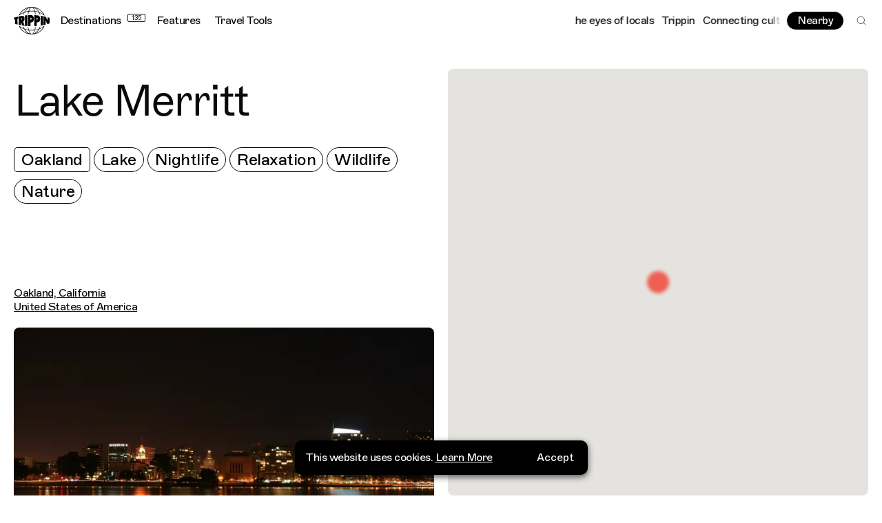

--- FILE ---
content_type: text/html; charset=utf-8
request_url: https://trippin.world/spot/lake-merritt
body_size: 55967
content:
<!DOCTYPE html><html lang="en-GB"><head><meta charSet="utf-8"/><meta http-equiv="x-ua-compatible" content="ie=edge"/><meta name="viewport" content="initial-scale=1.0, width=device-width"/><meta name="format-detection" content="telephone=no"/><link rel="icon" type="image/png" href="/favicon-48x48.png" sizes="48x48"/><link rel="icon" type="image/svg+xml" href="/favicon.svg"/><link rel="shortcut icon" href="/favicon.ico"/><link rel="apple-touch-icon" sizes="180x180" href="/apple-touch-icon.png"/><meta name="apple-mobile-web-app-title" content="Trippin"/><link rel="manifest" href="/site.webmanifest"/><link rel="preconnect" href="https://cdn.sanity.io"/><title>Lake Merritt, Oakland on Trippin</title><meta name="og:site_name" content="Trippin | Connecting Cultures Worldwide"/><meta name="description" content="Come here on a Friday night to catch some vibes and music"/><meta property="og:title" content="Lake Merritt, Oakland on Trippin"/><meta name="twitter:title" content="Lake Merritt, Oakland on Trippin"/><meta property="og:description" content="Come here on a Friday night to catch some vibes and music"/><meta name="twitter:description" content="Come here on a Friday night to catch some vibes and music"/><meta property="og:image" content="https://cdn.sanity.io/images/rizm0do5/production/058cbdf26fe4ca3a1b0ac41aac95da253c1e9b39-3456x2304.jpg?rect=0,244,3456,1814&amp;w=1200&amp;h=630&amp;q=75&amp;auto=format"/><meta name="twitter:image" content="https://cdn.sanity.io/images/rizm0do5/production/058cbdf26fe4ca3a1b0ac41aac95da253c1e9b39-3456x2304.jpg?rect=0,244,3456,1814&amp;w=1200&amp;h=630&amp;q=75&amp;auto=format"/><meta property="og:type" content="website"/><meta name="twitter:card" content="summary_large_image"/><script async="" src="https://pagead2.googlesyndication.com/pagead/js/adsbygoogle.js?client=ca-pub-6441128080358725" crossorigin="anonymous"></script><script id="gtm" type="application/javascript">(function(w,d,s,l,i){w[l]=w[l]||[];w[l].push({'gtm.start':
        new Date().getTime(),event:'gtm.js'});var f=d.getElementsByTagName(s)[0],
        j=d.createElement(s),dl=l!='dataLayer'?'&l='+l:'';j.async=true;j.src=
        'https://www.googletagmanager.com/gtm.js?id='+i+dl;f.parentNode.insertBefore(j,f);
        })(window,document,'script','dataLayer','GTM-TH49WQ9');</script><meta name="next-head-count" content="24"/><link rel="preload" href="/_next/static/css/ff3b3e28d2313d04.css" as="style"/><link rel="stylesheet" href="/_next/static/css/ff3b3e28d2313d04.css" data-n-g=""/><link rel="preload" href="/_next/static/css/0c8f9bd7bad92c37.css" as="style"/><link rel="stylesheet" href="/_next/static/css/0c8f9bd7bad92c37.css" data-n-p=""/><noscript data-n-css=""></noscript><script defer="" nomodule="" src="/_next/static/chunks/polyfills-42372ed130431b0a.js"></script><script src="/_next/static/chunks/webpack-eb8cd0c789baed3b.js" defer=""></script><script src="/_next/static/chunks/framework-a71af9b1c76f668e.js" defer=""></script><script src="/_next/static/chunks/main-785dd2bed87d0e23.js" defer=""></script><script src="/_next/static/chunks/pages/_app-7f47985edc42c47c.js" defer=""></script><script src="/_next/static/chunks/3500-f5eae604e1b26466.js" defer=""></script><script src="/_next/static/chunks/7361-c91ceb1033d4e1f2.js" defer=""></script><script src="/_next/static/chunks/5903-70bc7e06a85a1aa2.js" defer=""></script><script src="/_next/static/chunks/8499-4ba832727cc7302a.js" defer=""></script><script src="/_next/static/chunks/439-5d6e069eb1d90518.js" defer=""></script><script src="/_next/static/chunks/585-9202af5cda52fa7b.js" defer=""></script><script src="/_next/static/chunks/3571-83fa3a07119b203c.js" defer=""></script><script src="/_next/static/chunks/pages/spot/%5Bslug%5D-abbe5bd2108e0b1b.js" defer=""></script><script src="/_next/static/-drZH0Ro_qFqmBl3l-hKd/_buildManifest.js" defer=""></script><script src="/_next/static/-drZH0Ro_qFqmBl3l-hKd/_ssgManifest.js" defer=""></script></head><body><div id="__next"><div class="root"><header id="header" class="header_header__4AzQq t-reg" role="banner"><a href="#content" class="skip-link t-sm">Skip to Content</a><a href="#footer" class="skip-link t-sm">Skip to Footer</a><div class="header_headerLeft__dfh7H"><a aria-disabled="false" tabindex="0" title="Home" class="" href="/"><svg class="header_headerLogo__qXO9r" width="882" height="683" viewBox="0 0 882 683" fill="none" xmlns="http://www.w3.org/2000/svg"><path fill-rule="evenodd" clip-rule="evenodd" d="M355.077 23.8015C316.407 45.9783 282.814 82.5572 257.349 128.956C217.219 143.474 181.592 162.59 152.176 185.238C194.573 106.912 267.577 47.7071 355.077 23.8015ZM362.415 102.72C331.502 106.905 301.976 113.469 274.331 122.112C308.386 66.7227 355.192 28.3103 407.873 16.5576C390.225 33.5769 374.739 63.516 362.415 102.72ZM442.036 12.4182C465.675 12.4182 489.804 44.0074 508.289 100.38C486.763 97.984 464.634 96.7076 442.036 96.7076C419.437 96.7076 397.307 97.984 375.782 100.38C394.268 44.0074 418.393 12.4182 442.036 12.4182ZM608.704 122.112C581.059 113.469 551.531 106.905 520.621 102.72C508.299 63.516 492.81 33.5769 475.162 16.5576C527.844 28.3103 574.65 66.7227 608.704 122.112ZM730.859 185.238C701.444 162.59 665.817 143.474 625.686 128.956C600.22 82.5572 566.629 45.9783 527.958 23.8015C615.456 47.7071 688.463 106.912 730.859 185.238ZM248.613 144.487C205.273 161.553 167.987 184.177 139.225 210.744C134.145 211.872 129.163 213.034 124.225 214.214C124.238 214.183 124.25 214.157 124.262 214.126C125.558 210.903 126.915 207.71 128.306 204.533C128.369 204.389 128.426 204.243 128.489 204.099C128.493 204.095 128.498 204.093 128.5 204.089C181.387 83.9277 301.625 0 441.519 0C581.41 0 701.646 83.9277 754.536 204.089C754.538 204.093 754.542 204.095 754.546 204.099C754.615 204.255 754.676 204.416 754.745 204.572C756.122 207.716 757.465 210.877 758.749 214.069C758.769 214.118 758.794 214.167 758.81 214.214C753.874 213.034 748.89 211.872 743.81 210.744C715.053 184.177 677.764 161.553 634.422 144.487C642.163 160.35 648.992 177.201 654.798 194.892C650.343 194.272 645.847 193.673 641.327 193.092C634.619 173.606 626.616 155.256 617.514 138.24C588.7 128.204 557.519 120.555 524.617 115.711C530.372 136.3 535.33 159.077 539.35 183.625C535.187 183.381 531.003 183.152 526.804 182.939C522.629 158.011 517.46 134.815 511.397 113.915C488.785 111.143 465.427 109.68 441.519 109.68C417.611 109.68 394.25 111.143 371.638 113.915C365.577 134.815 360.408 158.011 356.232 182.939C352.033 183.152 347.85 183.381 343.686 183.625C347.705 159.077 352.665 136.3 358.418 115.711C325.517 120.555 294.336 128.204 265.521 138.24C256.421 155.256 248.42 173.606 241.71 193.092C237.19 193.673 232.692 194.272 228.239 194.892C234.043 177.201 240.874 160.35 248.613 144.487ZM740.782 474.745C746.541 473.489 752.184 472.186 757.775 470.856L757.769 470.868H757.771C756.794 473.243 755.788 475.601 754.761 477.947C754.653 478.199 754.553 478.451 754.444 478.699C754.435 478.707 754.427 478.711 754.421 478.719C701.553 598.989 581.363 682.998 441.519 683H441.517C301.67 683 181.482 598.989 128.614 478.719C128.606 478.713 128.598 478.707 128.59 478.699C128.474 478.436 128.368 478.17 128.254 477.908C127.235 475.574 126.233 473.23 125.265 470.868C125.263 470.864 125.263 470.86 125.261 470.856C130.847 472.186 136.492 473.489 142.252 474.745C170.58 500.18 206.811 521.862 248.671 538.366C241.249 523.134 234.66 506.994 229.014 490.068C233.476 490.69 237.979 491.288 242.505 491.869C249.058 510.584 256.814 528.227 265.581 544.638C294.383 554.682 325.551 562.337 358.439 567.186C352.848 547.158 348.016 525.051 344.061 501.269C348.228 501.513 352.409 501.747 356.61 501.956C360.72 526.121 365.768 548.638 371.657 568.981C394.265 571.756 417.613 573.225 441.517 573.225C465.42 573.225 488.766 571.756 511.376 568.981C517.267 548.638 522.311 526.121 526.423 501.956C530.622 501.747 534.807 501.513 538.972 501.269C535.015 525.051 530.183 547.158 524.594 567.186C557.482 562.337 588.648 554.682 617.452 544.638C626.219 528.227 633.975 510.584 640.526 491.869C645.055 491.288 649.557 490.69 654.019 490.068C648.373 506.994 641.782 523.134 634.362 538.366C676.224 521.862 712.451 500.18 740.782 474.745ZM0 272.874C1.24988 272.416 2.51201 271.957 3.78231 271.499C34.6086 260.367 70.998 249.627 111.803 240.085V296.576L89.9688 299.283L92.3255 438.776C70.8346 433.363 50.7283 427.636 32.1721 421.718V308.488L0 314.441V272.874ZM527.958 659.198C615.457 635.282 688.455 576.077 730.859 497.762C701.441 520.407 665.816 539.521 625.688 554.04C600.221 600.434 566.628 637.017 527.958 659.198ZM520.602 579.254C508.284 618.444 492.805 648.389 475.162 665.408C527.843 653.652 574.648 615.241 608.704 559.853C581.055 568.499 551.519 575.068 520.602 579.254ZM442.036 670.582C465.675 670.582 489.804 638.989 508.289 582.62C486.766 585.016 464.636 586.292 442.036 586.292C419.437 586.292 397.307 585.016 375.782 582.62C394.266 638.989 418.397 670.582 442.036 670.582ZM274.331 559.853C308.385 615.241 355.19 653.652 407.873 665.408C390.23 648.389 374.751 618.444 362.432 579.254C331.514 575.068 301.98 568.499 274.331 559.853ZM152.176 497.762C194.58 576.078 267.575 635.281 355.077 659.198C316.406 637.016 282.808 600.434 257.345 554.039C217.215 539.519 181.594 520.405 152.176 497.762ZM881.995 273.314C881.997 315.19 882.004 368.888 881.997 409.688C865.643 415.744 847.647 421.691 828.171 427.411L781.683 335.023L783.425 439.457C766.685 443.59 749.14 447.519 730.859 451.194V231.806C750.809 235.819 769.884 240.134 787.987 244.679C804.521 284.394 811.755 301.564 829.883 334.525C830.295 334.515 830.32 308.38 829.95 256.117C848.742 261.671 866.146 267.441 881.995 273.314ZM334.373 476.03C315.008 474.677 296.012 472.977 277.437 470.975V212.025C296.012 210.023 315.008 208.323 334.373 206.97V476.03ZM409.686 480.17C390.519 479.777 371.605 479.024 353.011 477.948C353.025 390.713 353.025 291.946 353.007 206.32C374.057 205.104 395.515 204.302 417.292 203.965C420.513 203.93 423.901 203.902 427.772 203.865C447.695 203.867 494.831 222.763 494.831 296.733C494.831 393.734 409.686 387.784 409.686 387.784V480.17ZM180.143 376.105C180.143 393.777 180.141 420.411 180.137 456.008C160.395 452.513 141.381 448.71 123.19 444.665V236.559C128.125 235.465 133.107 234.382 138.162 233.324C164.209 227.996 193.562 223.094 193.562 223.094C193.562 223.094 198.687 222.55 208.937 221.461C246.177 221.102 264.796 245.721 264.796 295.319C264.796 350.424 240.651 356.248 229.391 361.548C245.919 408.288 258.83 444.035 268.12 468.786C245.615 466.205 223.772 463.188 202.666 459.805C194.972 431.328 189.961 402.204 181.205 376.158C180.77 376.119 180.572 376.142 180.143 376.105ZM718.437 453.779C699.801 457.355 680.44 460.654 660.465 463.612C660.467 386.897 660.471 296.249 660.471 219.388C680.448 222.348 699.801 225.645 718.437 229.221V453.779ZM648.92 311.816C646.083 392.94 562.664 386.091 562.664 386.091C562.664 386.091 562.668 439.19 562.668 474.58C544.192 476.076 525.354 477.262 506.22 478.1C506.233 390.733 506.228 290.556 506.218 204.9C524.985 205.724 543.465 206.883 561.597 208.337C567.571 208.923 573.969 209.593 581.201 210.383C610.342 213.151 651.957 225.016 648.92 311.816ZM409.944 267.094V319.665C409.944 319.665 437.894 322.884 437.894 293.381C437.894 263.875 409.944 267.094 409.944 267.094ZM181.162 280.183V320.803C181.162 320.803 201.866 320.255 201.866 296.455C201.866 274.025 181.162 280.183 181.162 280.183ZM563.155 321.737C563.155 321.737 588 324.891 588 295.966C588 267.042 563.155 270.197 563.155 270.197V321.737Z" fill="black"></path></svg></a><nav class="header_headerNav__h0Vf2 t-reg" role="navigation"><a aria-disabled="false" tabindex="0" title="Destinations" class="header_headerDestinations__ODO8_" href="/destinations" style="padding-right:calc(30px + 5px)">Destinations<span>135</span></a><a aria-disabled="false" tabindex="0" class="" href="/features">Features</a><a aria-disabled="false" tabindex="0" class="" href="/travel-tools">Travel Tools</a></nav></div><div class="header_headerRight__MqZKH"><div class="header_headerMarquee__iVLh4" style="opacity:0"><div aria-hidden="true" data-marqy="true"><div data-marqy-gradient="l"></div><div data-marqy-gradient="r"></div></div></div><menu class="header_headerMenu__3YWkx"><button class="btn btn--sm btn--inverse" title="View nearby spots">Nearby</button><button class="header_headerSearch__XExVP" title="Search"><svg class="" width="24" height="24" viewBox="0 0 24 24" fill="none" xmlns="http://www.w3.org/2000/svg"><path d="M10.875 18.75C15.2242 18.75 18.75 15.2242 18.75 10.875C18.75 6.52576 15.2242 3 10.875 3C6.52576 3 3 6.52576 3 10.875C3 15.2242 6.52576 18.75 10.875 18.75Z" stroke="black" stroke-linecap="round" stroke-linejoin="round"></path><path d="M16.4424 16.4434L20.9987 20.9997" stroke="black" stroke-linecap="round" stroke-linejoin="round"></path></svg></button></menu></div></header><main id="content" role="main" style="opacity:0"><section class="section section--spotHero"><div class="section--spotHero-inner"><div class="section--spotHero__panel"><div class="section--spotHero__panelInner"><div class="section--spotHero__header"><h1 class="t-h3">Lake Merritt</h1><ul class="section--spotHero__tags"><li><a aria-disabled="false" tabindex="0" class="tag tag--sq tag--lg" href="/destination/oakland">Oakland</a></li><li><a aria-disabled="false" tabindex="0" class="tag tag--lg" href="/explore?tag=lake">Lake</a></li><li><a aria-disabled="false" tabindex="0" class="tag tag--lg" href="/explore?tag=nightlife">Nightlife</a></li><li><a aria-disabled="false" tabindex="0" class="tag tag--lg" href="/explore?tag=relaxation">Relaxation</a></li><li><a aria-disabled="false" tabindex="0" class="tag tag--lg" href="/explore?tag=wildlife">Wildlife</a></li><li><a aria-disabled="false" tabindex="0" class="tag tag--lg" href="/explore?tag=nature">Nature</a></li></ul></div><div class="section--spotHero__details t-reg"><div><a href="https://www.google.com/maps/search/?api=1&amp;query=37.8012389%2C-122.258299&amp;query_place_id=ChIJ-dcgT0iHj4ARrq8yOevDBfI" aria-disabled="false" tabindex="0" title="View Lake Merritt on Google Maps" class="" target="_blank" rel="noreferrer noopener nofollow"><span>Oakland, California</span><span>United States of America</span><span></span></a></div><div></div></div><div class="section--spotHero__slider-wrapper"><ul class="section--spotHero__slider keen-slider"><li class="keen-slider__slide"><figure class="image" style="padding-bottom:67%"><img src="[data-uri]" alt="" class="image__placeholder" role="presentation" aria-hidden="true"/><img alt="Lake Merritt, Oakland, USA" sizes="(min-width: 940px) 50vw, 100vw" class="image__main" decoding="async"/></figure></li><li class="keen-slider__slide"><figure class="image" style="padding-bottom:67%"><img src="[data-uri]" alt="" class="image__placeholder" role="presentation" aria-hidden="true"/><img alt="Lake Merritt, Oakland, USA" sizes="(min-width: 940px) 50vw, 100vw" class="image__main" decoding="async"/></figure></li><li class="keen-slider__slide"><figure class="image" style="padding-bottom:67%"><img src="[data-uri]" alt="" class="image__placeholder" role="presentation" aria-hidden="true"/><img alt="Lake Merritt, Oakland, USA" sizes="(min-width: 940px) 50vw, 100vw" class="image__main" decoding="async"/></figure></li></ul><div class="section--spotHero__indicator"><span aria-live="polite">1 of 3</span><svg viewBox="0 0 60 60"><path fill="none" stroke-width="8" stroke="white" d="M 0, 20 a 20, 20 0 1,0 40,0 a 20, 20 0 1,0 -40,0" pathLength="1" stroke-dashoffset="0px" stroke-dasharray="0.3333333333333333px 1px"></path><path fill="none" stroke-width="8" opacity="0.3" stroke="white" d="M 0, 20 a 20, 20 0 1,0 40,0 a 20, 20 0 1,0 -40,0" style="path-length:100px"></path></svg><span class="sr-only" aria-live="polite">Active Image : Lake Merritt, Oakland, USA</span></div><div class="section--spotHero__credit"><span class="t-caption">Lake Merritt, Oakland</span></div><div class="sr-only"></div></div><div class="section--spotHero__guides"><h2 class="sr-only">Related Guides</h2><ul><li class="section--spotHero__guide"><div><div class="section--spotHero__guide-image"><a aria-disabled="false" tabindex="-1" class="t-reg" href="/guide/sueuga-kamaus-guide-to-oakland"><figure class="image" style="padding-bottom:130%"><img src="[data-uri]" alt="" class="image__placeholder" role="presentation" aria-hidden="true"/><img alt="Explore the world with Sueuga Kamau" sizes="(min-width: 940px) 50vw, 100vw" class="image__main" decoding="async"/></figure></a></div><div class="section--spotHero__guide-details"><p class="t-md">Sueuga Kamau</p><a aria-disabled="false" tabindex="0" class="t-reg" href="/guide/sueuga-kamaus-guide-to-oakland">View Guide</a></div></div><div><p class="t-md">“<!-- -->”</p></div></li></ul></div><div class="section--spotHero__map t-lg"><div class="map loaded"><div style="width:100%;height:100%;margin:0;padding:0;position:relative"><div style="width:100%;height:100%;left:0;top:0;margin:0;padding:0;position:absolute"></div><div style="width:50%;height:50%;left:50%;top:50%;margin:0;padding:0;position:absolute"><div style="width:100%;height:100%;left:0;top:0;margin:0;padding:0;position:absolute"><div style="width:0;height:0;left:0;top:-1.7462298274040222e-10px;background-color:transparent;position:absolute"><div class="marker marker--pulse"><button class="marker__dot" style="background:#EF6054;box-shadow:0px 0px 5px 6px #EF6054" title="View Lake Merritt Details"></button></div></div></div></div></div></div></div></div></div></div></section></main><footer class="footer_footer__dwlkH" id="footer" role="contentinfo" style="opacity:0"><div class="footer_destinations__IPmjt"><div class="footer_destinationsInner__K1zM7"><h2 class="footer_destinationsHeader__ERJZ_ t-reg a-c">Where do you want to go?</h2><div class="footer_marquee__yzMSg"><div aria-hidden="true" data-marqy="true"></div></div><div class="footer_destinationLinks__QWB0y"><a href="/destination/bengaluru" class="btn btn--inverse btn--lg">Take me anywhere</a><a aria-disabled="false" tabindex="0" title="See All Destinations" class="t-reg" href="/destinations">See All Destinations<svg class="" width="19" height="19" viewBox="0 0 19 19" fill="none" xmlns="http://www.w3.org/2000/svg"><path d="M0.661165 9.49997H18.3388" stroke="currentColor" stroke-linejoin="round"></path><path d="M11.1562 2.31836L18.3378 9.49991L11.1562 16.6815" stroke="currentColor" stroke-linejoin="round"></path></svg></a></div></div></div><div class="footer_footerMain__q4RNo"><div class="footer_footerAbout__0q63z"><h3 class="t-xs caps">About</h3><div class="pt"><p class="t-reg">Trippin is powered by a global community of diverse voices that are shaping today’s cultural landscape. We&#x27;re an independent platform that connects travel, culture and creativity like never before. Collaborating with our community to uncover stories that are found at the intersection of social and cultural boundaries. Combining guides and experiences with podcasts, films and the written word to create an ecosystem that empowers people to travel more consciously. It’s about championing global creativity, mapping underground scenes, unpicking cultural mosaics and connecting cultures worldwide - all through the eyes of locals.</p></div></div><form class="footer_footerNewsletter__X9_A6" aria-label="Newsletter Signup"><h3 class="t-xs caps">Newsletter</h3><p class="t-caption">Sign up to our monthly newsletters for updates on articles, interviews and events.</p><div><label for="footer-newsletter-email" class="sr-only">Email Address</label><input aria-label="Email" type="email" id="footer-newsletter-email" name="email" spellcheck="false" placeholder="Enter your email" autoComplete="email" class="t-caption" value=""/><button type="submit" title="Submit" disabled=""><svg class="" width="19" height="19" viewBox="0 0 19 19" fill="none" xmlns="http://www.w3.org/2000/svg"><path d="M0.661165 9.49997H18.3388" stroke="currentColor" stroke-linejoin="round"></path><path d="M11.1562 2.31836L18.3378 9.49991L11.1562 16.6815" stroke="currentColor" stroke-linejoin="round"></path></svg></button></div><div class="footer_consentCheckbox__YDfBE"><input type="checkbox" id="gdpr-consent" name="gdpr-consent"/><label for="gdpr-consent" class="t-caption">I agree to receive marketing emails and accept the<!-- --> <a href="/page/privacy-policy">privacy policy</a>.</label></div></form><div class="footer_footerLinks__12mAT"><h3 class="t-xs caps">Social</h3><ul class="t-caption"><li><a aria-disabled="false" tabindex="0" href="https://www.instagram.com/trippin.world/" class="" target="_blank" rel="noreferrer noopener">Instagram</a></li><li><a aria-disabled="false" tabindex="0" href="https://www.tiktok.com/@trippin" class="" target="_blank" rel="noreferrer noopener">TikTok</a></li><li><a aria-disabled="false" tabindex="0" href="https://www.linkedin.com/company/trippinworld/" class="" target="_blank" rel="noreferrer noopener">LinkedIn</a></li><li><a aria-disabled="false" tabindex="0" href="https://bit.ly/3FWZ3TW" class="" target="_blank" rel="noreferrer noopener">WhatsApp</a></li></ul></div><div class="footer_footerLinks__12mAT"><h3 class="t-xs caps">Links</h3><ul class="t-caption"><li><a aria-disabled="false" tabindex="0" href="https://www.allcorners.world/" class="" target="_blank" rel="noreferrer noopener">Partner With Us</a></li></ul></div></div><div class="footer_footerSecondary__rY6wr"><p class="t-xs caps">2026 Trippin Ltd. - All Rights Reserved </p><ul class="t-xs"><li><button title="Open Site Credit">Site Credit</button></li><li></li></ul></div></footer></div></div><script id="__NEXT_DATA__" type="application/json">{"props":{"pageProps":{"data":{"page":{"_createdAt":"2022-04-29T17:08:08Z","_id":"7b402e24-f773-4e23-82fa-96d50c79f3bd","_rev":"MhcNDZB96f9eC0jwZVwSP4","_type":"spot","_updatedAt":"2022-05-02T13:38:07Z","address":{"city":"Oakland","country":"United States","formattedAddress":"Oakland, California\nUnited States of America\n","number":"","postalCode":"","region":"California","street":""},"destinations":[{"_id":"20fb89e7-0f2f-478b-bae8-e4a0e21ebaca","country":{"continent":"North America","name":"United States"},"slug":{"_type":"slug","current":"oakland"},"target":"oakland","targetType":"destination","title":"Oakland"}],"generalTags":[{"_id":"ab069d00-d6d6-426e-ab87-1f468fff1a23","target":"nightlife","targetType":"generalTag","title":"Nightlife"},{"_id":"1784888b-a983-46f4-989f-b8041678bc08","target":"relaxation","targetType":"generalTag","title":"Relaxation"},{"_id":"d84e3b48-7cb5-40ad-bbc2-e0eed98cbef9","target":"wildlife","targetType":"generalTag","title":"Wildlife"},{"_id":"922717c1-0c3f-4cc8-a5a9-ffa0d76cf267","target":"nature","targetType":"generalTag","title":"Nature"}],"guideReferences":[{"_createdAt":"2022-04-29T16:48:29Z","_id":"0768a4e3-0101-4be4-a3a5-b5af3fed04d6","_rev":"7rgR0DSlFTtPv0nUDFBPZW","_type":"guide","_updatedAt":"2022-05-02T13:38:48Z","contributor":{"_id":"616fa588-ba17-4f22-a0b5-f09e131898ed","_type":"contributor","image":{"_type":"figure","alt":"Explore the world with Sueuga Kamau","asset":{"_createdAt":"2022-04-29T16:46:08Z","_id":"image-97dfa75a0677f7e9fa68b1a2def8582964e1ec84-1000x667-jpg","_rev":"7rgR0DSlFTtPv0nUDB93TM","_type":"sanity.imageAsset","_updatedAt":"2022-04-29T16:46:08Z","assetId":"97dfa75a0677f7e9fa68b1a2def8582964e1ec84","extension":"jpg","metadata":{"_type":"sanity.imageMetadata","blurHash":"V58NqODOIpo~0100_1tQ4;_1=|RPIV%gD%~n-mWX9GN1","dimensions":{"_type":"sanity.imageDimensions","aspectRatio":1.4992503748125936,"height":667,"width":1000},"hasAlpha":false,"isOpaque":true,"lqip":"[data-uri]","palette":{"_type":"sanity.imagePalette","darkMuted":{"_type":"sanity.imagePaletteSwatch","background":"#3b412b","foreground":"#fff","population":8.61,"title":"#fff"},"darkVibrant":{"_type":"sanity.imagePaletteSwatch","background":"#714c0f","foreground":"#fff","population":0.51,"title":"#fff"},"dominant":{"_type":"sanity.imagePaletteSwatch","background":"#3b412b","foreground":"#fff","population":8.61,"title":"#fff"},"lightMuted":{"_type":"sanity.imagePaletteSwatch","background":"#cdcbaf","foreground":"#000","population":0.44,"title":"#000"},"lightVibrant":{"_type":"sanity.imagePaletteSwatch","background":"#eee18b","foreground":"#000","population":0,"title":"#000"},"muted":{"_type":"sanity.imagePaletteSwatch","background":"#ab9562","foreground":"#fff","population":0.57,"title":"#fff"},"vibrant":{"_type":"sanity.imagePaletteSwatch","background":"#e1ca2e","foreground":"#000","population":0.06,"title":"#fff"}}},"mimeType":"image/jpeg","originalFilename":"Manolis-Sueuga_04.jpeg","path":"images/rizm0do5/production/97dfa75a0677f7e9fa68b1a2def8582964e1ec84-1000x667.jpg","sha1hash":"97dfa75a0677f7e9fa68b1a2def8582964e1ec84","size":826429,"uploadId":"KjynHuqV0aOnxKIsCDionBKP9UQBUNWs","url":"https://cdn.sanity.io/images/rizm0do5/production/97dfa75a0677f7e9fa68b1a2def8582964e1ec84-1000x667.jpg"},"crop":{"_type":"sanity.imageCrop","bottom":0,"left":0,"right":0,"top":0},"hotspot":{"_type":"sanity.imageHotspot","height":0.35306319443018197,"width":0.3904109589041097,"x":0.3921232876712327,"y":0.20990532131194664}},"name":"Sueuga Kamau","profession":"Musician, Oakland","target":"sueuga-kamau","targetType":"contributor"},"description":[{"_key":"529927354303","_type":"block","children":[{"_key":"c6ccc9d8a0010","_type":"span","marks":[],"text":"Sueuga Kamau, otherwise known as Manolis Sueuga, is a California-based producer who infuses their experimental beats with Latinx sounds and Caribbean influences. Credited for \"establishing the identity of a new wave of producers in the Bay Area”, their journey started in Oakland, a city which allowed them to begin their journey in production and experiment with soundscapes and cinematic music. Their music has developed to explore social dialogues around politics and the history of South America, through progressive beats and producing for reggaetonerxs of Neoperreo and collaborating with vocalist La Favi in 2018"},{"_key":"c6ccc9d8a0011","_type":"span","marks":["strong"],"text":"."}],"markDefs":[],"style":"normal"},{"_key":"c1b093c65dcd","_type":"block","children":[{"_key":"50c33dd179610","_type":"span","marks":[],"text":"\n"}],"markDefs":[],"style":"normal"},{"_key":"300847357b80","_type":"block","children":[{"_key":"3524b077baf60","_type":"span","marks":[],"text":"Heavily associated with the East side of the San Francisco Bay, Oakland, Sueuga gives us all the must-try spots in the city. From the best carnitas street tacos to where to light up a blunt and hang with locals around Lake Merritt, below you'll find the best local spots in the city."}],"markDefs":[],"style":"normal"}],"destinations":[{"_key":"c17e398e258d","_ref":"20fb89e7-0f2f-478b-bae8-e4a0e21ebaca","_type":"reference"}],"image":{"_type":"captionedFigure","alt":"Travel Guide to Oakland with Sueuga Kamau","asset":{"_ref":"image-c83e67ad1cb94628a5d2f7db6e139f7d0ba6360d-1242x1222-jpg","_type":"reference"},"caption":"Sueuga Kamau","crop":{"_type":"sanity.imageCrop","bottom":0,"left":0,"right":0,"top":0},"hotspot":{"_type":"sanity.imageHotspot","height":0.35285393864368997,"width":0.43614457831325293,"x":0.5,"y":0.2205505644143205}},"layout":"normal","quote":[null],"seo":{"metaDesc":"Check out Sueuga Kamau's favourite spots in Oakland","metaTitle":"Sueuga Kamau's Guide to Oakland","shareDesc":"Check out Sueuga Kamau's favourite spots in Oakland","shareGraphic":{"_type":"image","asset":{"_ref":"image-c83e67ad1cb94628a5d2f7db6e139f7d0ba6360d-1242x1222-jpg","_type":"reference"},"crop":{"_type":"sanity.imageCrop","bottom":0,"left":0,"right":0,"top":0},"hotspot":{"_type":"sanity.imageHotspot","height":0.23519101839708778,"width":0.2867469879518072,"x":0.5024096385542168,"y":0.2156479427373787}},"shareTitle":"Sueuga Kamau's Guide to Oakland"},"showSuggestedGuides":true,"slug":{"_type":"slug","current":"sueuga-kamaus-guide-to-oakland"},"spots":[{"_key":"50a00cf4a2ea","_type":"guideSpot","spot":{"_ref":"64ffdfc3-f970-403a-acf8-111dce071e88","_type":"reference"}},{"_key":"a0dc300b8f49","_type":"guideSpot","spot":{"_ref":"eaf64a2f-79e9-4c73-9189-63bdf1d6bc6b","_type":"reference"}},{"_key":"0d23a77a7c73","_type":"guideSpot","spot":{"_ref":"7b402e24-f773-4e23-82fa-96d50c79f3bd","_type":"reference"}},{"_key":"620fb965dbfd","_type":"guideSpot","spot":{"_ref":"e7b9b504-f09c-44e7-a87d-4cd5dd83b693","_type":"reference"}}],"suggestedGuidesTitle":"Similar Guides","target":"sueuga-kamaus-guide-to-oakland","targetType":"guide","title":"Sueuga Kamau's Guide to Oakland"}],"images":[{"_key":"f973366a3cb1","_type":"Image","alt":"Lake Merritt, Oakland, USA","asset":{"_createdAt":"2022-04-29T17:10:13Z","_id":"image-058cbdf26fe4ca3a1b0ac41aac95da253c1e9b39-3456x2304-jpg","_rev":"7rgR0DSlFTtPv0nUDBC5wq","_type":"sanity.imageAsset","_updatedAt":"2022-04-29T17:10:13Z","assetId":"058cbdf26fe4ca3a1b0ac41aac95da253c1e9b39","extension":"jpg","metadata":{"_type":"sanity.imageMetadata","blurHash":"V35}23R5JBo}D*9]ozw^jFt70NtQoIV@%L}?V@NxbvM{","dimensions":{"_type":"sanity.imageDimensions","aspectRatio":1.5,"height":2304,"width":3456},"hasAlpha":false,"isOpaque":true,"lqip":"[data-uri]","palette":{"_type":"sanity.imagePalette","darkMuted":{"_type":"sanity.imagePaletteSwatch","background":"#4b3f29","foreground":"#fff","population":0.91,"title":"#fff"},"darkVibrant":{"_type":"sanity.imagePaletteSwatch","background":"#671608","foreground":"#fff","population":0.21,"title":"#fff"},"dominant":{"_type":"sanity.imagePaletteSwatch","background":"#a8774b","foreground":"#fff","population":1.09,"title":"#fff"},"lightMuted":{"_type":"sanity.imagePaletteSwatch","background":"#c4c0bc","foreground":"#000","population":0.27,"title":"#fff"},"lightVibrant":{"_type":"sanity.imagePaletteSwatch","background":"#fbc893","foreground":"#000","population":0.02,"title":"#000"},"muted":{"_type":"sanity.imagePaletteSwatch","background":"#a8774b","foreground":"#fff","population":1.09,"title":"#fff"},"vibrant":{"_type":"sanity.imagePaletteSwatch","background":"#f38339","foreground":"#000","population":0.17,"title":"#fff"}}},"mimeType":"image/jpeg","originalFilename":"Lakemerrit02192006.jpeg","path":"images/rizm0do5/production/058cbdf26fe4ca3a1b0ac41aac95da253c1e9b39-3456x2304.jpg","sha1hash":"058cbdf26fe4ca3a1b0ac41aac95da253c1e9b39","size":2209825,"uploadId":"9K4TP38l6VAX4C2qyLffTF1Vo8X7rMR3","url":"https://cdn.sanity.io/images/rizm0do5/production/058cbdf26fe4ca3a1b0ac41aac95da253c1e9b39-3456x2304.jpg"},"caption":"Lake Merritt, Oakland","crop":{"_type":"sanity.imageCrop","bottom":0,"left":0,"right":0,"top":0},"hotspot":{"_type":"sanity.imageHotspot","height":0.21063921063921162,"width":0.485714285714285,"x":0.5,"y":0.5200200200200201}},{"_key":"9869755554ff","_type":"Image","alt":"Lake Merritt, Oakland, USA","asset":{"_createdAt":"2022-04-29T17:10:10Z","_id":"image-9ea440059c90754a8470ac7e548def6e74f0e48e-1024x681-jpg","_rev":"BqEAvVeJ9DX3VODFt3eKEw","_type":"sanity.imageAsset","_updatedAt":"2022-04-29T17:10:10Z","assetId":"9ea440059c90754a8470ac7e548def6e74f0e48e","extension":"jpg","metadata":{"_type":"sanity.imageMetadata","blurHash":"VAFPQp?H?Gs.sS16xvRlt8t6~WxuI=WqIp?bRjIUWXxu","dimensions":{"_type":"sanity.imageDimensions","aspectRatio":1.5036710719530102,"height":681,"width":1024},"hasAlpha":false,"isOpaque":true,"lqip":"[data-uri]","palette":{"_type":"sanity.imagePalette","darkMuted":{"_type":"sanity.imagePaletteSwatch","background":"#484930","foreground":"#fff","population":4.37,"title":"#fff"},"darkVibrant":{"_type":"sanity.imagePaletteSwatch","background":"#044965","foreground":"#fff","population":0.06,"title":"#fff"},"dominant":{"_type":"sanity.imagePaletteSwatch","background":"#838788","foreground":"#fff","population":6.98,"title":"#fff"},"lightMuted":{"_type":"sanity.imagePaletteSwatch","background":"#c8b4a1","foreground":"#000","population":0.98,"title":"#fff"},"lightVibrant":{"_type":"sanity.imagePaletteSwatch","background":"#cbb28c","foreground":"#000","population":0.49,"title":"#fff"},"muted":{"_type":"sanity.imagePaletteSwatch","background":"#838788","foreground":"#fff","population":6.98,"title":"#fff"},"vibrant":{"_type":"sanity.imagePaletteSwatch","background":"#cab074","foreground":"#000","population":0.01,"title":"#fff"}}},"mimeType":"image/jpeg","originalFilename":"Scenic-Views---Aerials---Aerial-Photos_Lake-Merritt-The-Heart-of-Oakland_photo-by-Steven-dos-Remedios.jpg-a2b30e2b5056a36_a2b30fe9-5056-a36f-23515ca77fcb3aca.jpg","path":"images/rizm0do5/production/9ea440059c90754a8470ac7e548def6e74f0e48e-1024x681.jpg","sha1hash":"9ea440059c90754a8470ac7e548def6e74f0e48e","size":146389,"uploadId":"t16MkrC1lXknH1Iy3lknbicovHQ0okVi","url":"https://cdn.sanity.io/images/rizm0do5/production/9ea440059c90754a8470ac7e548def6e74f0e48e-1024x681.jpg"},"caption":"Lake Merritt, Oakland","crop":{"_type":"sanity.imageCrop","bottom":0,"left":0,"right":0,"top":0},"hotspot":{"_type":"sanity.imageHotspot","height":0.2495524525599716,"width":0.2914285714285711,"x":0.34761904761904744,"y":0.37110633727175035}},{"_key":"19e1823a592b","_type":"Image","alt":"Lake Merritt, Oakland, USA","asset":{"_createdAt":"2022-04-29T17:10:14Z","_id":"image-9c5132d8be78a31056f1d14b1783e3bf7c2d2b2a-1024x687-jpg","_rev":"MhcNDZB96f9eC0jwZOPZP2","_type":"sanity.imageAsset","_updatedAt":"2022-04-29T17:10:14Z","assetId":"9c5132d8be78a31056f1d14b1783e3bf7c2d2b2a","extension":"jpg","metadata":{"_type":"sanity.imageMetadata","blurHash":"VaD11,NGtTogWXO_xao#WBt7.ARiWUt7f6bxogaKWUWA","dimensions":{"_type":"sanity.imageDimensions","aspectRatio":1.490538573508006,"height":687,"width":1024},"hasAlpha":false,"isOpaque":true,"lqip":"[data-uri]","palette":{"_type":"sanity.imagePalette","darkMuted":{"_type":"sanity.imagePaletteSwatch","background":"#41482e","foreground":"#fff","population":4.35,"title":"#fff"},"darkVibrant":{"_type":"sanity.imagePaletteSwatch","background":"#385309","foreground":"#fff","population":0.94,"title":"#fff"},"dominant":{"_type":"sanity.imagePaletteSwatch","background":"#41482e","foreground":"#fff","population":4.35,"title":"#fff"},"lightMuted":{"_type":"sanity.imagePaletteSwatch","background":"#d5c2af","foreground":"#000","population":0.22,"title":"#fff"},"lightVibrant":{"_type":"sanity.imagePaletteSwatch","background":"#7eaff6","foreground":"#000","population":0.09,"title":"#fff"},"muted":{"_type":"sanity.imagePaletteSwatch","background":"#4b7bab","foreground":"#fff","population":0.98,"title":"#fff"},"vibrant":{"_type":"sanity.imagePaletteSwatch","background":"#be3546","foreground":"#fff","population":0.01,"title":"#fff"}}},"mimeType":"image/jpeg","originalFilename":"4812866843_d3df4b6b78_b_0.jpeg","path":"images/rizm0do5/production/9c5132d8be78a31056f1d14b1783e3bf7c2d2b2a-1024x687.jpg","sha1hash":"9c5132d8be78a31056f1d14b1783e3bf7c2d2b2a","size":175503,"uploadId":"zBkScVfzoY6zQCSXZhicKNO52MNslhk2","url":"https://cdn.sanity.io/images/rizm0do5/production/9c5132d8be78a31056f1d14b1783e3bf7c2d2b2a-1024x687.jpg"},"caption":"Lake Merritt, Oakland","crop":{"_type":"sanity.imageCrop","bottom":0,"left":0,"right":0,"top":0},"hotspot":{"_type":"sanity.imageHotspot","height":0.20966595593461235,"width":0.3447619047619038,"x":0.6942857142857108,"y":0.5966595593461262}}],"mapsData":{"id":"ChIJ-dcgT0iHj4ARrq8yOevDBfI","lat":37.8012389,"lng":-122.258299,"mapsLink":"https://www.google.com/maps/search/?api=1\u0026query=37.8012389%2C-122.258299\u0026query_place_id=ChIJ-dcgT0iHj4ARrq8yOevDBfI"},"searchTitle":"Lake Merritt","seo":{"metaDesc":"Come here on a Friday night to catch some vibes and music","metaTitle":"Lake Merritt, Oakland on Trippin","shareDesc":"Come here on a Friday night to catch some vibes and music","shareGraphic":{"_type":"image","asset":{"_ref":"image-058cbdf26fe4ca3a1b0ac41aac95da253c1e9b39-3456x2304-jpg","_type":"reference"},"crop":{"_type":"sanity.imageCrop","bottom":0,"left":0,"right":0,"top":0},"hotspot":{"_type":"sanity.imageHotspot","height":0.341807560985643,"width":0.4657534246575339,"x":0.5,"y":0.5}},"shareTitle":"Lake Merritt, Oakland on Trippin"},"slug":{"_type":"slug","current":"lake-merritt"},"spotTags":[{"_id":"2fa48dda-98ce-4f4d-9230-cc197f7d6c34","target":"lake","targetType":"spotTag","title":"Lake"}],"spots":[],"target":"lake-merritt","targetType":"spot","telephone":"","title":"Lake Merritt"},"site":{"destinations":[{"_id":"19741b2a-ff17-4f40-ae4e-bf54eb24249a","continent":"North America","country":"Barbados","image":{"asset":{"_createdAt":"2022-05-02T10:56:09Z","_id":"image-52079b8ffc228db2714b3812457993c9b717da0b-2400x3600-jpg","_rev":"7rgR0DSlFTtPv0nUDEw8gf","_type":"sanity.imageAsset","_updatedAt":"2022-05-02T10:56:09Z","assetId":"52079b8ffc228db2714b3812457993c9b717da0b","extension":"jpg","metadata":{"_type":"sanity.imageMetadata","blurHash":"dvJIIfNGtRof.TxuRjj]%NWCjsoLV@RjofWBs,t7ayt6","dimensions":{"_type":"sanity.imageDimensions","aspectRatio":0.6666666666666666,"height":3600,"width":2400},"hasAlpha":false,"isOpaque":true,"lqip":"[data-uri]","palette":{"_type":"sanity.imagePalette","darkMuted":{"_type":"sanity.imagePaletteSwatch","background":"#4a2b2c","foreground":"#fff","population":4.93,"title":"#fff"},"darkVibrant":{"_type":"sanity.imagePaletteSwatch","background":"#2b040f","foreground":"#fff","population":0.05,"title":"#fff"},"dominant":{"_type":"sanity.imagePaletteSwatch","background":"#ddcdc3","foreground":"#000","population":6.43,"title":"#000"},"lightMuted":{"_type":"sanity.imagePaletteSwatch","background":"#ddcdc3","foreground":"#000","population":6.43,"title":"#000"},"lightVibrant":{"_type":"sanity.imagePaletteSwatch","background":"#b4cddc","foreground":"#000","population":5.64,"title":"#fff"},"muted":{"_type":"sanity.imagePaletteSwatch","background":"#52a59c","foreground":"#fff","population":0.01,"title":"#fff"},"vibrant":{"_type":"sanity.imagePaletteSwatch","background":"#e91551","foreground":"#fff","population":0,"title":"#fff"}}},"mimeType":"image/jpeg","originalFilename":"david-cain-7DYZGIX0PUg-unsplash.jpg","path":"images/rizm0do5/production/52079b8ffc228db2714b3812457993c9b717da0b-2400x3600.jpg","sha1hash":"52079b8ffc228db2714b3812457993c9b717da0b","size":958532,"uploadId":"pKvDQsJpqbtasOWsii7bg0jUAvujH6N2","url":"https://cdn.sanity.io/images/rizm0do5/production/52079b8ffc228db2714b3812457993c9b717da0b-2400x3600.jpg"}},"target":"barbados","targetType":"destination","title":"Barbados"},{"_id":"08ece6b6-998c-4df8-be1a-12a6fe1bc79a","continent":"Asia","country":"Japan","image":{"asset":{"_createdAt":"2022-04-12T21:51:24Z","_id":"image-c4ac5de0fa240c6aca0677f877333c0f4892c5a7-1800x1199-jpg","_rev":"dDTAHDlAbwtWGOkrW1wmsa","_type":"sanity.imageAsset","_updatedAt":"2022-04-12T21:51:24Z","assetId":"c4ac5de0fa240c6aca0677f877333c0f4892c5a7","extension":"jpg","metadata":{"_type":"sanity.imageMetadata","blurHash":"VODSwPI:R%tR$L~qs.SioLxYx^xGS2WBxao}V@a|ofWB","dimensions":{"_type":"sanity.imageDimensions","aspectRatio":1.5012510425354462,"height":1199,"width":1800},"hasAlpha":false,"isOpaque":true,"lqip":"[data-uri]","palette":{"_type":"sanity.imagePalette","darkMuted":{"_type":"sanity.imagePaletteSwatch","background":"#403d56","foreground":"#fff","population":7.12,"title":"#fff"},"darkVibrant":{"_type":"sanity.imagePaletteSwatch","background":"#90271d","foreground":"#fff","population":2.15,"title":"#fff"},"dominant":{"_type":"sanity.imagePaletteSwatch","background":"#403d56","foreground":"#fff","population":7.12,"title":"#fff"},"lightMuted":{"_type":"sanity.imagePaletteSwatch","background":"#cabb9e","foreground":"#000","population":1.16,"title":"#fff"},"lightVibrant":{"_type":"sanity.imagePaletteSwatch","background":"#d5f0f3","foreground":"#000","population":1.02,"title":"#000"},"muted":{"_type":"sanity.imagePaletteSwatch","background":"#87807a","foreground":"#fff","population":6.3,"title":"#fff"},"vibrant":{"_type":"sanity.imagePaletteSwatch","background":"#b33b2f","foreground":"#fff","population":0.8,"title":"#fff"}}},"mimeType":"image/jpeg","originalFilename":"2017-03-12-0007.jpeg","path":"images/rizm0do5/production/c4ac5de0fa240c6aca0677f877333c0f4892c5a7-1800x1199.jpg","sha1hash":"c4ac5de0fa240c6aca0677f877333c0f4892c5a7","size":625979,"uploadId":"nBasaPejIANcf2TwtqAHSlmXXx8c42df","url":"https://cdn.sanity.io/images/rizm0do5/production/c4ac5de0fa240c6aca0677f877333c0f4892c5a7-1800x1199.jpg"}},"target":"tokyo","targetType":"destination","title":"Tokyo"},{"_id":"0cd606bc-5e2f-44bf-a721-870eb3e6b069","continent":"Europe","country":"Switzerland","image":{"asset":{"_createdAt":"2022-05-02T10:20:24Z","_id":"image-e2aa614c0ecc675df1b45b6f01bbbb38d756b44a-7952x5304-jpg","_rev":"MhcNDZB96f9eC0jwZVMtLO","_type":"sanity.imageAsset","_updatedAt":"2022-05-02T10:20:24Z","assetId":"e2aa614c0ecc675df1b45b6f01bbbb38d756b44a","extension":"jpg","metadata":{"_type":"sanity.imageMetadata","blurHash":"VkK1zSV@IUxuxu_3%MxtWBWB~qRjWCj[ay%MRjoft6j[","dimensions":{"_type":"sanity.imageDimensions","aspectRatio":1.4992458521870287,"height":5304,"width":7952},"hasAlpha":false,"isOpaque":true,"lqip":"[data-uri]","palette":{"_type":"sanity.imagePalette","darkMuted":{"_type":"sanity.imagePaletteSwatch","background":"#584729","foreground":"#fff","population":0.49,"title":"#fff"},"darkVibrant":{"_type":"sanity.imagePaletteSwatch","background":"#55441c","foreground":"#fff","population":0.04,"title":"#fff"},"dominant":{"_type":"sanity.imagePaletteSwatch","background":"#c4c4bb","foreground":"#000","population":2.05,"title":"#fff"},"lightMuted":{"_type":"sanity.imagePaletteSwatch","background":"#c4c4bb","foreground":"#000","population":2.05,"title":"#fff"},"lightVibrant":{"_type":"sanity.imagePaletteSwatch","background":"#fcf2e7","foreground":"#000","population":0.22,"title":"#000"},"muted":{"_type":"sanity.imagePaletteSwatch","background":"#946454","foreground":"#fff","population":0,"title":"#fff"},"vibrant":{"_type":"sanity.imagePaletteSwatch","background":"#bf993f","foreground":"#000","population":0,"title":"#fff"}}},"mimeType":"image/jpeg","originalFilename":"Zurich Travel Guide Trippin .jpg","path":"images/rizm0do5/production/e2aa614c0ecc675df1b45b6f01bbbb38d756b44a-7952x5304.jpg","sha1hash":"e2aa614c0ecc675df1b45b6f01bbbb38d756b44a","size":5502810,"uploadId":"6VOJGLm5stxoWtIa5T7K2li01K6RxrBK","url":"https://cdn.sanity.io/images/rizm0do5/production/e2aa614c0ecc675df1b45b6f01bbbb38d756b44a-7952x5304.jpg"}},"target":"zurich","targetType":"destination","title":"Zurich"},{"_id":"1aca1d51-f3a0-4f9c-bf3e-31c25beb9788","continent":"Africa","country":"Morocco","image":{"asset":{"_createdAt":"2023-07-06T10:22:58Z","_id":"image-259cd07639c284ef5cd8ec0a6ec73caf485af37f-2000x1333-jpg","_rev":"RiJLO04Tmtfx7CGvkBlihq","_type":"sanity.imageAsset","_updatedAt":"2023-07-06T10:22:58Z","assetId":"259cd07639c284ef5cd8ec0a6ec73caf485af37f","extension":"jpg","metadata":{"_type":"sanity.imageMetadata","blurHash":"VFF4j0{Ko#1H7LF_5QTyrD=y?I9@NYRP,@ens:S#rY$*","dimensions":{"_type":"sanity.imageDimensions","aspectRatio":1.5003750937734435,"height":1333,"width":2000},"hasAlpha":false,"isOpaque":true,"lqip":"[data-uri]","palette":{"_type":"sanity.imagePalette","darkMuted":{"_type":"sanity.imagePaletteSwatch","background":"#292e42","foreground":"#fff","population":5.22,"title":"#fff"},"darkVibrant":{"_type":"sanity.imagePaletteSwatch","background":"#8e1423","foreground":"#fff","population":2.6,"title":"#fff"},"dominant":{"_type":"sanity.imagePaletteSwatch","background":"#292e42","foreground":"#fff","population":5.22,"title":"#fff"},"lightMuted":{"_type":"sanity.imagePaletteSwatch","background":"#d0aabb","foreground":"#000","population":1.26,"title":"#fff"},"lightVibrant":{"_type":"sanity.imagePaletteSwatch","background":"#db9c94","foreground":"#000","population":3.44,"title":"#fff"},"muted":{"_type":"sanity.imagePaletteSwatch","background":"#9f6970","foreground":"#fff","population":0.77,"title":"#fff"},"vibrant":{"_type":"sanity.imagePaletteSwatch","background":"#f21a32","foreground":"#fff","population":0.72,"title":"#fff"}}},"mimeType":"image/jpeg","originalFilename":"joseph-ouechen-3.jpeg","path":"images/rizm0do5/production/259cd07639c284ef5cd8ec0a6ec73caf485af37f-2000x1333.jpg","sha1hash":"259cd07639c284ef5cd8ec0a6ec73caf485af37f","size":776721,"uploadId":"wIPiXKOdqQnIXGDlSAJTL5WkLQ1bfWlZ","url":"https://cdn.sanity.io/images/rizm0do5/production/259cd07639c284ef5cd8ec0a6ec73caf485af37f-2000x1333.jpg"}},"target":"casablanca","targetType":"destination","title":"Casablanca"},{"_id":"0fe8ea77-a1e2-45fd-8ba3-1f5a869523ac","continent":"Europe","country":"United Kingdom","image":{"asset":{"_createdAt":"2022-08-03T14:52:26Z","_id":"image-360962432ab0bc8b61d2353e559ead3406c8ef6d-1600x1200-png","_rev":"sa471qfofXJdFNdmm9HxK6","_type":"sanity.imageAsset","_updatedAt":"2022-08-03T14:52:26Z","assetId":"360962432ab0bc8b61d2353e559ead3406c8ef6d","extension":"png","metadata":{"_type":"sanity.imageMetadata","blurHash":"VhC@ELRlM_ayaz%jocV?WCay%MWCf,oeayxtayo#j]ay","dimensions":{"_type":"sanity.imageDimensions","aspectRatio":1.3333333333333333,"height":1200,"width":1600},"hasAlpha":false,"isOpaque":true,"lqip":"[data-uri]","palette":{"_type":"sanity.imagePalette","darkMuted":{"_type":"sanity.imagePaletteSwatch","background":"#575c32","foreground":"#fff","population":4.89,"title":"#fff"},"darkVibrant":{"_type":"sanity.imagePaletteSwatch","background":"#484c06","foreground":"#fff","population":2.55,"title":"#fff"},"dominant":{"_type":"sanity.imagePaletteSwatch","background":"#a6c1d5","foreground":"#000","population":7.49,"title":"#fff"},"lightMuted":{"_type":"sanity.imagePaletteSwatch","background":"#a6c1d5","foreground":"#000","population":7.49,"title":"#fff"},"lightVibrant":{"_type":"sanity.imagePaletteSwatch","background":"#8db0e4","foreground":"#000","population":0.07,"title":"#fff"},"muted":{"_type":"sanity.imagePaletteSwatch","background":"#5687ad","foreground":"#fff","population":1.02,"title":"#fff"},"vibrant":{"_type":"sanity.imagePaletteSwatch","background":"#afbd40","foreground":"#000","population":0.01,"title":"#fff"}}},"mimeType":"image/png","originalFilename":"Scottish Highlands.png","path":"images/rizm0do5/production/360962432ab0bc8b61d2353e559ead3406c8ef6d-1600x1200.png","sha1hash":"360962432ab0bc8b61d2353e559ead3406c8ef6d","size":4836263,"uploadId":"WUOdbcK2eM4zJquO5AAOyaLxTiIXygd3","url":"https://cdn.sanity.io/images/rizm0do5/production/360962432ab0bc8b61d2353e559ead3406c8ef6d-1600x1200.png"}},"target":"scotland","targetType":"destination","title":"Scotland"},{"_id":"0e8b1b1d-8163-46bc-90f4-e587c8e8145b","continent":"Asia","country":"Jordan","image":{"asset":{"_createdAt":"2023-07-05T09:39:29Z","_id":"image-54bb79faa004d71480222ea4df5de772d0d30f59-2500x1667-jpg","_rev":"rdOdB7KRyaydOkaigt9m9g","_type":"sanity.imageAsset","_updatedAt":"2023-07-05T09:39:29Z","assetId":"54bb79faa004d71480222ea4df5de772d0d30f59","extension":"jpg","metadata":{"_type":"sanity.imageMetadata","blurHash":"VlJ@?[x]S5t7bH_4M|a#f+aepKWCjZWVoe%Mj@ofjZa#","dimensions":{"_type":"sanity.imageDimensions","aspectRatio":1.4997000599880024,"height":1667,"width":2500},"hasAlpha":false,"isOpaque":true,"lqip":"[data-uri]","palette":{"_type":"sanity.imagePalette","darkMuted":{"_type":"sanity.imagePaletteSwatch","background":"#4a352a","foreground":"#fff","population":2.48,"title":"#fff"},"darkVibrant":{"_type":"sanity.imagePaletteSwatch","background":"#6b5f1b","foreground":"#fff","population":0.02,"title":"#fff"},"dominant":{"_type":"sanity.imagePaletteSwatch","background":"#ccd4e4","foreground":"#000","population":7.25,"title":"#000"},"lightMuted":{"_type":"sanity.imagePaletteSwatch","background":"#ccd4e4","foreground":"#000","population":7.25,"title":"#000"},"lightVibrant":{"_type":"sanity.imagePaletteSwatch","background":"#e8b48b","foreground":"#000","population":0.33,"title":"#fff"},"muted":{"_type":"sanity.imagePaletteSwatch","background":"#a48567","foreground":"#fff","population":5.05,"title":"#fff"},"vibrant":{"_type":"sanity.imagePaletteSwatch","background":"#d48550","foreground":"#000","population":0.02,"title":"#fff"}}},"mimeType":"image/jpeg","originalFilename":"amman.jpeg","path":"images/rizm0do5/production/54bb79faa004d71480222ea4df5de772d0d30f59-2500x1667.jpg","sha1hash":"54bb79faa004d71480222ea4df5de772d0d30f59","size":736590,"uploadId":"W0YFV26keR5C2sOZMnqroW2dexCIAL1Q","url":"https://cdn.sanity.io/images/rizm0do5/production/54bb79faa004d71480222ea4df5de772d0d30f59-2500x1667.jpg"}},"target":"amman","targetType":"destination","title":"Amman"},{"_id":"09292bc5-bdb5-4b7b-b5d5-70b4be52bb2e","continent":"Asia","country":"India","image":{"asset":{"_createdAt":"2023-07-30T21:22:30Z","_id":"image-c35309345c37b3058564b3c4417421bdf74e23a4-980x550-jpg","_rev":"0GuMbXTGRzBhdfN76i9RFE","_type":"sanity.imageAsset","_updatedAt":"2023-07-30T21:22:30Z","assetId":"c35309345c37b3058564b3c4417421bdf74e23a4","extension":"jpg","metadata":{"_type":"sanity.imageMetadata","blurHash":"MGGkRC9|00R,O@~U$%9aayS5t6s:xsRka2","dimensions":{"_type":"sanity.imageDimensions","aspectRatio":1.7818181818181817,"height":550,"width":980},"hasAlpha":false,"isOpaque":true,"lqip":"[data-uri]","palette":{"_type":"sanity.imagePalette","darkMuted":{"_type":"sanity.imagePaletteSwatch","background":"#432e23","foreground":"#fff","population":6.23,"title":"#fff"},"darkVibrant":{"_type":"sanity.imagePaletteSwatch","background":"#a06312","foreground":"#fff","population":0.68,"title":"#fff"},"dominant":{"_type":"sanity.imagePaletteSwatch","background":"#a2704d","foreground":"#fff","population":7.38,"title":"#fff"},"lightMuted":{"_type":"sanity.imagePaletteSwatch","background":"#99bb86","foreground":"#000","population":4.54,"title":"#fff"},"lightVibrant":{"_type":"sanity.imagePaletteSwatch","background":"#d9af88","foreground":"#000","population":6.97,"title":"#fff"},"muted":{"_type":"sanity.imagePaletteSwatch","background":"#a2704d","foreground":"#fff","population":7.38,"title":"#fff"},"vibrant":{"_type":"sanity.imagePaletteSwatch","background":"#d69f22","foreground":"#000","population":1.37,"title":"#fff"}}},"mimeType":"image/jpeg","originalFilename":"bengaluru.jpeg","path":"images/rizm0do5/production/c35309345c37b3058564b3c4417421bdf74e23a4-980x550.jpg","sha1hash":"c35309345c37b3058564b3c4417421bdf74e23a4","size":151698,"uploadId":"j6msVA1XqYgmm3TiUjgPLmBu9A60RlrS","url":"https://cdn.sanity.io/images/rizm0do5/production/c35309345c37b3058564b3c4417421bdf74e23a4-980x550.jpg"}},"target":"bengaluru","targetType":"destination","title":"Bengaluru"},{"_id":"06ac5729-9941-4ca5-bc70-2721362c7e72","continent":"Europe","country":"Croatia","image":{"asset":{"_createdAt":"2025-07-10T10:02:23Z","_id":"image-4b122dc7e01b5b4d4759cf6d1144355bf267fe0a-3992x2992-jpg","_rev":"TchnuM9sO5uSljkgDUla0x","_type":"sanity.imageAsset","_updatedAt":"2025-07-10T10:02:23Z","assetId":"4b122dc7e01b5b4d4759cf6d1144355bf267fe0a","extension":"jpg","metadata":{"_type":"sanity.imageMetadata","blurHash":"V8BW0Y^hIU$#Ip~9?FEME3Rk4;I;I?RjWBNeWVxDoLWX","dimensions":{"_type":"sanity.imageDimensions","aspectRatio":1.3342245989304813,"height":2992,"width":3992},"hasAlpha":false,"isOpaque":true,"lqip":"[data-uri]","palette":{"_type":"sanity.imagePalette","darkMuted":{"_type":"sanity.imagePaletteSwatch","background":"#5e4f29","foreground":"#fff","population":7.25,"title":"#fff"},"darkVibrant":{"_type":"sanity.imagePaletteSwatch","background":"#5a4909","foreground":"#fff","population":0.72,"title":"#fff"},"dominant":{"_type":"sanity.imagePaletteSwatch","background":"#5e4f29","foreground":"#fff","population":7.25,"title":"#fff"},"lightMuted":{"_type":"sanity.imagePaletteSwatch","background":"#d5bfa3","foreground":"#000","population":0.92,"title":"#fff"},"lightVibrant":{"_type":"sanity.imagePaletteSwatch","background":"#eaa782","foreground":"#000","population":0.53,"title":"#fff"},"muted":{"_type":"sanity.imagePaletteSwatch","background":"#b6936d","foreground":"#000","population":7.15,"title":"#fff"},"vibrant":{"_type":"sanity.imagePaletteSwatch","background":"#ac4024","foreground":"#fff","population":0,"title":"#fff"}}},"mimeType":"image/jpeg","originalFilename":"grant-ritchie-YRF3nhuZ81s-unsplash.jpg","path":"images/rizm0do5/production/4b122dc7e01b5b4d4759cf6d1144355bf267fe0a-3992x2992.jpg","sha1hash":"4b122dc7e01b5b4d4759cf6d1144355bf267fe0a","size":3269398,"uploadId":"FJ0m3i3U4XHNBCIPVyAk7ooNgbOKYsu2","url":"https://cdn.sanity.io/images/rizm0do5/production/4b122dc7e01b5b4d4759cf6d1144355bf267fe0a-3992x2992.jpg"}},"target":"croatia","targetType":"destination","title":"Croatia"},{"_id":"03834300-dfbd-4bd1-8a9f-d040287dc2ef","continent":"Europe","country":"Germany","image":{"asset":{"_createdAt":"2022-03-30T13:13:25Z","_id":"image-474e23e64d560ae66b6d3d0461eb021fca156bfb-2496x1706-png","_rev":"veJbD4GISJ7qBtVQvRUJYx","_type":"sanity.imageAsset","_updatedAt":"2022-03-30T13:13:25Z","assetId":"474e23e64d560ae66b6d3d0461eb021fca156bfb","extension":"png","metadata":{"_type":"sanity.imageMetadata","blurHash":"VAG[4v0y01vMI=J5^*TJ00-BG^EM,C^P^*EkXT~C%19t","dimensions":{"_type":"sanity.imageDimensions","aspectRatio":1.463071512309496,"height":1706,"width":2496},"hasAlpha":true,"isOpaque":true,"lqip":"[data-uri]","palette":{"_type":"sanity.imagePalette","darkMuted":{"_type":"sanity.imagePaletteSwatch","background":"#385b5d","foreground":"#fff","population":5.6,"title":"#fff"},"darkVibrant":{"_type":"sanity.imagePaletteSwatch","background":"#14544c","foreground":"#fff","population":0.01,"title":"#fff"},"dominant":{"_type":"sanity.imagePaletteSwatch","background":"#385b5d","foreground":"#fff","population":5.6,"title":"#fff"},"lightMuted":{"_type":"sanity.imagePaletteSwatch","background":"#dab4b1","foreground":"#000","population":2.16,"title":"#fff"},"lightVibrant":{"_type":"sanity.imagePaletteSwatch","background":"#f5b29f","foreground":"#000","population":0.54,"title":"#fff"},"muted":{"_type":"sanity.imagePaletteSwatch","background":"#a16150","foreground":"#fff","population":5.07,"title":"#fff"},"vibrant":{"_type":"sanity.imagePaletteSwatch","background":"#c63f3a","foreground":"#fff","population":0.77,"title":"#fff"}}},"mimeType":"image/png","originalFilename":"Queer Berlin Emily Dodd-Noble Travel Guide.png","path":"images/rizm0do5/production/474e23e64d560ae66b6d3d0461eb021fca156bfb-2496x1706.png","sha1hash":"474e23e64d560ae66b6d3d0461eb021fca156bfb","size":7520561,"uploadId":"5FqAQUePFruDKvriNZXIgmL3xhL4H2H1","url":"https://cdn.sanity.io/images/rizm0do5/production/474e23e64d560ae66b6d3d0461eb021fca156bfb-2496x1706.png"}},"target":"berlin","targetType":"destination","title":"Berlin"},{"_id":"031f8c93-ae90-4a97-8780-1039e4eeb878","continent":"Oceania","country":"Australia","image":{"asset":{"_createdAt":"2022-09-09T13:20:33Z","_id":"image-56e922c40a88b6eacfa756c35f2595b7adf2f9bb-4254x2390-jpg","_rev":"Ak32OoCVcBCKXRaGEOjAma","_type":"sanity.imageAsset","_updatedAt":"2022-09-09T13:20:33Z","assetId":"56e922c40a88b6eacfa756c35f2595b7adf2f9bb","extension":"jpg","metadata":{"_type":"sanity.imageMetadata","blurHash":"MAHe^70Vx_-pRO00~VROIrkD#vRkS5t3xZ","dimensions":{"_type":"sanity.imageDimensions","aspectRatio":1.7799163179916317,"height":2390,"width":4254},"hasAlpha":false,"isOpaque":true,"lqip":"[data-uri]","palette":{"_type":"sanity.imagePalette","darkMuted":{"_type":"sanity.imagePaletteSwatch","background":"#365334","foreground":"#fff","population":3.35,"title":"#fff"},"darkVibrant":{"_type":"sanity.imagePaletteSwatch","background":"#045c91","foreground":"#fff","population":9.53,"title":"#fff"},"dominant":{"_type":"sanity.imagePaletteSwatch","background":"#045c91","foreground":"#fff","population":9.53,"title":"#fff"},"lightMuted":{"_type":"sanity.imagePaletteSwatch","background":"#dbc8b8","foreground":"#000","population":2.22,"title":"#000"},"lightVibrant":{"_type":"sanity.imagePaletteSwatch","background":"#ecc8ac","foreground":"#000","population":0.01,"title":"#000"},"muted":{"_type":"sanity.imagePaletteSwatch","background":"#669393","foreground":"#fff","population":4.99,"title":"#fff"},"vibrant":{"_type":"sanity.imagePaletteSwatch","background":"#0672a7","foreground":"#fff","population":4.56,"title":"#fff"}}},"mimeType":"image/jpeg","originalFilename":"Byron-Bay-01.jpg","path":"images/rizm0do5/production/56e922c40a88b6eacfa756c35f2595b7adf2f9bb-4254x2390.jpg","sha1hash":"56e922c40a88b6eacfa756c35f2595b7adf2f9bb","size":1835886,"uploadId":"eVhnJA0fQ4nReGVI9OzC4qYqAhzI7fcc","url":"https://cdn.sanity.io/images/rizm0do5/production/56e922c40a88b6eacfa756c35f2595b7adf2f9bb-4254x2390.jpg"}},"target":"byron-bay","targetType":"destination","title":"Byron Bay"},{"_id":"030d6f58-02e7-41a2-a90e-e4ca1089e749","continent":"Asia","country":"United Arab Emirates","image":{"asset":{"_createdAt":"2022-03-30T15:59:11Z","_id":"image-658a9f397b4e3fc5b4703f82cf9131a8a052b00c-2800x1856-jpg","_rev":"veJbD4GISJ7qBtVQvRZAUp","_type":"sanity.imageAsset","_updatedAt":"2022-03-30T15:59:11Z","assetId":"658a9f397b4e3fc5b4703f82cf9131a8a052b00c","extension":"jpg","metadata":{"_type":"sanity.imageMetadata","blurHash":"V,I}kYIUR+ayoL~pRiWBWWWBxuodWBfljYf9WBjsofWB","dimensions":{"_type":"sanity.imageDimensions","aspectRatio":1.5086206896551724,"height":1856,"width":2800},"hasAlpha":false,"isOpaque":true,"lqip":"[data-uri]","palette":{"_type":"sanity.imagePalette","darkMuted":{"_type":"sanity.imagePaletteSwatch","background":"#534733","foreground":"#fff","population":10.89,"title":"#fff"},"darkVibrant":{"_type":"sanity.imagePaletteSwatch","background":"#4a2d12","foreground":"#fff","population":0.14,"title":"#fff"},"dominant":{"_type":"sanity.imagePaletteSwatch","background":"#534733","foreground":"#fff","population":10.89,"title":"#fff"},"lightMuted":{"_type":"sanity.imagePaletteSwatch","background":"#dbd1b1","foreground":"#000","population":10.68,"title":"#000"},"lightVibrant":{"_type":"sanity.imagePaletteSwatch","background":"#fcd4dc","foreground":"#000","population":0,"title":"#000"},"muted":{"_type":"sanity.imagePaletteSwatch","background":"#98866e","foreground":"#fff","population":4.58,"title":"#fff"},"vibrant":{"_type":"sanity.imagePaletteSwatch","background":"#9c4c1c","foreground":"#fff","population":0,"title":"#fff"}}},"mimeType":"image/jpeg","originalFilename":"Dubai-opener-02.jpeg","path":"images/rizm0do5/production/658a9f397b4e3fc5b4703f82cf9131a8a052b00c-2800x1856.jpg","sha1hash":"658a9f397b4e3fc5b4703f82cf9131a8a052b00c","size":1717012,"uploadId":"37rYPHy59yRmN2bed03tH0HIWO9Pk6Jt","url":"https://cdn.sanity.io/images/rizm0do5/production/658a9f397b4e3fc5b4703f82cf9131a8a052b00c-2800x1856.jpg"}},"target":"dubai","targetType":"destination","title":"Dubai"},{"_id":"15e0e2d0-4921-4e44-942e-30b96f90835a","continent":"Asia","country":"India","image":{"asset":{"_createdAt":"2023-07-14T04:01:56Z","_id":"image-07951476d6fe9852670813e6906319fd612e267c-1600x2400-jpg","_rev":"NMn0pfxPxqs5Y8YmyS9JW5","_type":"sanity.imageAsset","_updatedAt":"2023-07-14T04:01:56Z","assetId":"07951476d6fe9852670813e6906319fd612e267c","extension":"jpg","metadata":{"_type":"sanity.imageMetadata","blurHash":"djD-Q-s,RPogPqR,WAbGOtf,xuj?D$ofWCWCnhV[aeof","dimensions":{"_type":"sanity.imageDimensions","aspectRatio":0.6666666666666666,"height":2400,"width":1600},"hasAlpha":false,"isOpaque":true,"lqip":"[data-uri]","palette":{"_type":"sanity.imagePalette","darkMuted":{"_type":"sanity.imagePaletteSwatch","background":"#4f3e2a","foreground":"#fff","population":4.85,"title":"#fff"},"darkVibrant":{"_type":"sanity.imagePaletteSwatch","background":"#094596","foreground":"#fff","population":0.02,"title":"#fff"},"dominant":{"_type":"sanity.imagePaletteSwatch","background":"#04a8ca","foreground":"#fff","population":8.51,"title":"#fff"},"lightMuted":{"_type":"sanity.imagePaletteSwatch","background":"#acc3d3","foreground":"#000","population":1.93,"title":"#fff"},"lightVibrant":{"_type":"sanity.imagePaletteSwatch","background":"#84c4fc","foreground":"#000","population":0,"title":"#fff"},"muted":{"_type":"sanity.imagePaletteSwatch","background":"#b45c54","foreground":"#fff","population":0,"title":"#fff"},"vibrant":{"_type":"sanity.imagePaletteSwatch","background":"#04a8ca","foreground":"#fff","population":8.51,"title":"#fff"}}},"mimeType":"image/jpeg","originalFilename":"Chandigarh2.jpg","path":"images/rizm0do5/production/07951476d6fe9852670813e6906319fd612e267c-1600x2400.jpg","sha1hash":"07951476d6fe9852670813e6906319fd612e267c","size":604686,"uploadId":"supN84ItItcEIJLYtg2hnZ5ddyQnGlcB","url":"https://cdn.sanity.io/images/rizm0do5/production/07951476d6fe9852670813e6906319fd612e267c-1600x2400.jpg"}},"target":"chandigarh","targetType":"destination","title":"Chandigarh"}],"footer":{"destinationsSection":{"destinationsHeader":"Where do you want to go?","destinationsRandom":"Take me anywhere","destinationsSeeAll":"See All Destinations"},"mainSection":{"about":[{"_key":"70d3ad5a77b6","_type":"block","children":[{"_key":"5a33f00956120","_type":"span","marks":[],"text":"Trippin is powered by a global community of diverse voices that are shaping today’s cultural landscape. We're an independent platform that connects travel, culture and creativity like never before. Collaborating with our community to uncover stories that are found at the intersection of social and cultural boundaries. Combining guides and experiences with podcasts, films and the written word to create an ecosystem that empowers people to travel more consciously. It’s about championing global creativity, mapping underground scenes, unpicking cultural mosaics and connecting cultures worldwide - all through the eyes of locals."}],"markDefs":[],"style":"normal"}],"gdprConsentText":null,"menus":[{"_createdAt":"2021-12-18T21:51:04Z","_id":"f7d97f88-ec26-4524-86a1-cf8c74fab657","_rev":"RHU8cl9SMAIJX2Nw0qe6h2","_type":"menu","_updatedAt":"2024-06-13T09:49:58Z","dispalyTitle":"Footer Social Links","links":[{"_key":"c7733316443e","_type":"externalLink","target":"https://www.instagram.com/trippin.world/","title":"Instagram","url":"https://www.instagram.com/trippin.world/"},{"_key":"36e4e7b1dece","_type":"externalLink","target":"https://www.tiktok.com/@trippin","title":"TikTok","url":"https://www.tiktok.com/@trippin"},{"_key":"8b039763ddb2","_type":"externalLink","target":"https://www.linkedin.com/company/trippinworld/","title":"LinkedIn","url":"https://www.linkedin.com/company/trippinworld/"},{"_key":"7c36e671749e","_type":"externalLink","target":"https://bit.ly/3FWZ3TW","title":"WhatsApp","url":"https://bit.ly/3FWZ3TW"}],"title":"Social"},{"_createdAt":"2021-12-18T21:49:08Z","_id":"ba11a149-439a-4a98-9bd8-77ca8b869808","_rev":"JAmZw3erEUA0DZK5R0e4jk","_type":"menu","_updatedAt":"2025-10-22T11:25:11Z","dispalyTitle":"Footer Links","links":[{"_key":"18e50e2ac2f2","_type":"externalLink","target":"https://www.allcorners.world/","title":"Partner With Us","url":"https://www.allcorners.world/"}],"title":"Links"}],"newsletterCopy":"Sign up to our monthly newsletters for updates on articles, interviews and events.","newsletterId":"aa030022c6"},"secondarySection":{"copyrightText":"Trippin Ltd. - All Rights Reserved ","menu":{"_createdAt":"2022-01-14T23:06:40Z","_id":"48ef9fe4-f25c-4e90-88c4-05e7cac5a265","_rev":"MhcNDZB96f9eC0jwZQXN4a","_type":"menu","_updatedAt":"2022-04-30T09:35:50Z","dispalyTitle":"Footer Secondary","links":[{"_key":"a9f6716d521e","_type":"internalLink","reference":{"_ref":"pagePlainText","_type":"reference"},"target":"privacy-policy","targetType":"pagePlainText","title":"Privacy Policy"}],"title":"Footer Secondary"}}},"header":{"marqueeItems":["Connecting cultures worldwide - all through the eyes of locals","Trippin"],"menu":{"links":[{"_key":"942bd83babbe","_type":"internalLink","reference":{"_ref":"pageFeatures","_type":"reference"},"target":"features","targetType":"pageFeatures","title":"Features"},{"_key":"a9eea1872f00","_type":"internalLink","reference":{"_ref":"pageTravelTools","_type":"reference"},"target":"travel-tools","targetType":"pageTravelTools","title":"Travel Tools"}]},"numDestinations":135,"showDestinationCount":true,"showDestinationLink":true,"showMarquee":true,"showSearch":true},"nearbyDrawer":{"_createdAt":"2022-01-19T17:39:08Z","_id":"nearbyDrawer","_rev":"5PtIpNp6wbrHrJHRqbsF8O","_type":"nearbyDrawer","_updatedAt":"2022-01-19T17:39:08Z","noResultsHeader":"There are no nearby spots within your distance","noResultsSubheader":"Increase your search distance to find more spots around you","searchDistance":5,"searchDistancePrefix":"Spots within","title":"Nearby"},"search":{"_createdAt":"2022-01-05T04:00:20Z","_id":"searchModal","_rev":"5WiHy3yPBfsf6P3VuuX5kx","_type":"searchModal","_updatedAt":"2022-04-04T01:14:39Z","breakpoint":10,"placeholder":"Search destinations \u0026 more","suggestedTags":[{"target":"amsterdam","targetType":"destination","title":"Amsterdam"},{"target":"socio-cultural","targetType":"generalTag","title":" Socio-cultural"},{"target":"health","targetType":"generalTag","title":"Health"},{"target":"wellness","targetType":"generalTag","title":"Wellness"},{"target":"bar","targetType":"spotTag","title":"Bar"},{"target":"restaurant","targetType":"generalTag","title":"Restaurant"},{"target":"cafe","targetType":"generalTag","title":"Cafe"}]},"seo":{"metaDesc":"Trippin is a community bonded by a love of travel. Everything we do is to inspire people to take more trips. We believe that travel has the power to change lives. It forges connections, opens our minds and reminds us that our differences are what make the world an exciting place.","metaTitle":"Trippin | Connecting Cultures Worldwide","shareDesc":"Trippin is a community bonded by a love of travel. Everything we do is to inspire people to take more trips. We believe that travel has the power to change lives. It forges connections, opens our minds and reminds us that our differences are what make the world an exciting place.","shareGraphic":{"_type":"figure","alt":"Trippin Logo","asset":{"_ref":"image-cdae04b10aef6e206850409073e3d1529a3af997-1200x675-jpg","_type":"reference"}},"shareTitle":"Trippin | Connecting Cultures Worldwide","siteTitle":"Trippin | Connecting Cultures Worldwide","siteTitleSuffix":" | Trippin"},"settings":{"canonicalUrl":"https://www.trippin.world/","colorMappings":[{"_key":"a991d2f42a2b","_type":"colorMapping","color":"#8C7767","continent":"Default"},{"_key":"645dc95467fb","_type":"colorMapping","color":"#09AF5F","continent":"Africa"},{"_key":"31c3ea3520b5","_type":"colorMapping","color":"#5C2638","continent":"Asia"},{"_key":"da13e07f615e","_type":"colorMapping","color":"#4C4CE5","continent":"Europe"},{"_key":"ccadba9eb77f","_type":"colorMapping","color":"#EF6054","continent":"North America"},{"_key":"c00fde2793a1","_type":"colorMapping","color":"#EF9218","continent":"South America"},{"_key":"2043b7ac7faa","_type":"colorMapping","color":"#000000","continent":"Oceania"}],"contactEmail":"hello@trippin.com","cookies":{"_createdAt":"2021-12-03T04:08:59Z","_id":"settingsCookie","_rev":"MhcNDZB96f9eC0jwZdaUW6","_type":"settingsCookie","_updatedAt":"2022-05-04T14:26:12Z","content":[{"_key":"868a0b274ff9","_type":"block","children":[{"_key":"44ef40dcd431","_type":"span","marks":[],"text":"This website uses cookies. "},{"_key":"784e82c8c6b0","_type":"span","marks":["0182d9ccfa4f"],"text":"Learn More"}],"markDefs":[{"_key":"0182d9ccfa4f","_type":"internalLink","reference":{"_ref":"pagePlainText","_type":"reference"},"target":"privacy-policy","targetType":"pagePlainText"}],"style":"normal"}]},"socialProfiles":[{"_key":"bf35ff3ea3fc","_type":"socialProfile","platform":"Instagram","url":"https://www.instagram.com/trippin.world/"}]},"tags":[{"_id":"0e717ead-fc4f-4d30-b321-fa3012ae713f","_type":"generalTag","target":"socio-cultural","targetType":"generalTag","title":" Socio-cultural"},{"_id":"9a57503b-df35-4c4b-8fa6-92b0e85af3d4","_type":"generalTag","target":"2024-cultural-calendar","targetType":"generalTag","title":"2024 Cultural Calendar"},{"_id":"ee61c332-17e3-4756-9fdd-237470d292ed","_type":"spotTag","target":"abandoned-mansion","targetType":"spotTag","title":"Abandoned Mansion"},{"_id":"ab38e3c1-437f-4c6b-abbb-6b4f2e4b156a","_type":"generalTag","target":"abandoned-railway","targetType":"generalTag","title":"Abandoned Railway"},{"_id":"4e227b71-bb70-49a9-b8e5-f1e913b2bd4b","_type":"destination","target":"abidjan","targetType":"destination","title":"Abidjan"},{"_id":"95c58185-ece5-4da1-80e3-4d8249b443d9","_type":"destination","target":"abuja","targetType":"destination","title":"Abuja"},{"_id":"8f3333e8-7290-413e-8441-ede3984be99b","_type":"generalTag","target":"accommodation","targetType":"generalTag","title":"Accommodation"},{"_id":"a2f8d1a0-4a33-4325-94bf-12b11048a461","_type":"destination","target":"accra","targetType":"destination","title":"Accra"},{"_id":"05d32a6a-2c62-44b2-97c1-9160d177e8b7","_type":"generalTag","target":"ace-and-tate","targetType":"generalTag","title":"Ace \u0026 Tate"},{"_id":"8cf590bd-9663-4fff-bcca-fb104b1dc7c1","_type":"spotTag","target":"ace-and-tate","targetType":"spotTag","title":"Ace and Tate"},{"_id":"7f073331-9d6d-4ec7-b918-ba63faf77311","_type":"generalTag","target":"activism","targetType":"generalTag","title":"Activism"},{"_id":"21172fe1-304f-42ae-bf86-dd2231523ca2","_type":"generalTag","target":"activities","targetType":"generalTag","title":"Activities "},{"_id":"037c6b14-3c06-4af7-9320-59107af54a0a","_type":"spotTag","target":"activities-surfing-paddle-boarding","targetType":"spotTag","title":"Activities (surfing, paddle boarding) "},{"_id":"638134d2-1f68-4bcf-a706-b8558723c681","_type":"destination","target":"addis-ababa","targetType":"destination","title":"Addis Ababa"},{"_id":"ed28383c-5065-402f-9751-1af048ca39a5","_type":"spotTag","target":"adult-entertainment","targetType":"spotTag","title":"Adult Entertainment"},{"_id":"8578f184-6237-4ddb-8ef8-76971e86848d","_type":"spotTag","target":"adventure-park","targetType":"spotTag","title":"Adventure Park"},{"_id":"14b178bb-cb9e-446c-8e56-8f07e9ef954c","_type":"generalTag","target":"affordable","targetType":"generalTag","title":"Affordable"},{"_id":"943e2476-2b22-493e-baa8-16143b899943","_type":"generalTag","target":"afghan","targetType":"generalTag","title":"Afghan"},{"_id":"3ddbce04-e4ef-48be-b426-1ff4e7b41eb5","_type":"generalTag","target":"african","targetType":"generalTag","title":"African"},{"_id":"38c40bd3-5912-4bc1-99c1-e0f7a8ba26e0","_type":"generalTag","target":"afro-cuban","targetType":"generalTag","title":"Afro-Cuban"},{"_id":"304bfd24-94fb-4408-98d9-d321d5aa832d","_type":"generalTag","target":"afrobeats","targetType":"generalTag","title":"Afrobeats"},{"_id":"54b17194-2897-40c2-8132-dc57e2d4b0fa","_type":"generalTag","target":"airport-security","targetType":"generalTag","title":"Airport Security"},{"_id":"392bac05-953c-48c1-b323-2e1cd339a104","_type":"generalTag","target":"all-corners","targetType":"generalTag","title":"All Corners"},{"_id":"86716347-ae9a-4775-aca4-8222f7b8cf89","_type":"destination","target":"almere","targetType":"destination","title":"Almere "},{"_id":"2b39f5ea-4268-42e8-84d3-448a1bed021f","_type":"generalTag","target":"amapiano","targetType":"generalTag","title":"Amapiano"},{"_id":"4883669c-301d-4123-a258-f1f05512d2c5","_type":"generalTag","target":"american","targetType":"generalTag","title":"American"},{"_id":"0e8b1b1d-8163-46bc-90f4-e587c8e8145b","_type":"destination","target":"amman","targetType":"destination","title":"Amman"},{"_id":"ced0f1c7-e6fa-4752-8d3c-b1365d2901cf","_type":"generalTag","target":"amman","targetType":"generalTag","title":"Amman"},{"_id":"02e9a9d0-757f-4d2d-b65c-be2e621eff0e","_type":"spotTag","target":"ampitheatre","targetType":"spotTag","title":"Ampitheatre"},{"_id":"29f17cd6-fd3d-42db-850c-ddf1f814017e","_type":"destination","target":"amsterdam","targetType":"destination","title":"Amsterdam"},{"_id":"56f6c103-98cb-4f4b-83d9-dd248de7a6cc","_type":"spotTag","target":"animal-rescue","targetType":"spotTag","title":"Animal Rescue"},{"_id":"4983a2b0-c6e2-4138-90f3-a4d6d1a2f758","_type":"generalTag","target":"animals","targetType":"generalTag","title":"Animals"},{"_id":"47840e42-42a1-4076-9141-4abf8cf3c433","_type":"generalTag","target":"antique","targetType":"generalTag","title":"Antique"},{"_id":"151e22fd-9b75-4ed6-bfe9-d0c76810e3a1","_type":"spotTag","target":"antique-shop","targetType":"spotTag","title":"Antique Shop"},{"_id":"cf146d75-7207-45b0-93c6-e60708a39236","_type":"spotTag","target":"aquarium","targetType":"spotTag","title":"Aquarium"},{"_id":"514c7a8c-b97e-4365-b7a5-1b93a462237d","_type":"spotTag","target":"arcade","targetType":"spotTag","title":"Arcade"},{"_id":"a9c599cd-2d1d-40f2-90e7-43b29d5f9bcf","_type":"generalTag","target":"arcade","targetType":"generalTag","title":"Arcade"},{"_id":"7517d09e-b922-4c19-b740-bee9f7486f0a","_type":"spotTag","target":"architecture","targetType":"spotTag","title":"Architecture"},{"_id":"eac3520f-684b-4eff-a7f7-23a6793cc17b","_type":"generalTag","target":"architecture","targetType":"generalTag","title":"Architecture"},{"_id":"0cfa90ee-e76b-44ab-b643-b9683397af85","_type":"spotTag","target":"archive","targetType":"spotTag","title":"Archive"},{"_id":"6d08844d-a8e2-483a-9900-789c825813ef","_type":"generalTag","target":"argentinian-bbq","targetType":"generalTag","title":"Argentinian BBQ"},{"_id":"7c6dee00-9201-4f2c-8c3f-b0a171778e06","_type":"generalTag","target":"arles","targetType":"generalTag","title":"Arles"},{"_id":"7760aca8-7213-4f7a-8639-57bdc80a8766","_type":"generalTag","target":"army","targetType":"generalTag","title":"Army"},{"_id":"db65134b-65fd-4b9a-8dbc-0c5474138192","_type":"generalTag","target":"arrivals","targetType":"generalTag","title":"Arrivals "},{"_id":"b84cf582-87d3-41c0-aea0-71cae4cba3b7","_type":"generalTag","target":"art","targetType":"generalTag","title":"Art"},{"_id":"91cd8416-9168-4a65-a03a-f9402ed4fe7a","_type":"spotTag","target":"art-centre","targetType":"spotTag","title":"Art Centre"},{"_id":"eef18c99-c0b9-4a58-86b3-124d96524459","_type":"generalTag","target":"art-fair","targetType":"generalTag","title":"Art Fair"},{"_id":"ba8a96bb-3443-43ef-bb9b-bb0368c914dd","_type":"spotTag","target":"art-gallery","targetType":"spotTag","title":"Art Gallery"},{"_id":"d9ae5a3c-2596-4df9-9c72-f98a8bedffd6","_type":"generalTag","target":"art-gallery","targetType":"generalTag","title":"Art Gallery"},{"_id":"13799fec-128c-4326-9672-52ea102a650d","_type":"spotTag","target":"art-shop","targetType":"spotTag","title":"Art Shop"},{"_id":"5532e792-0c62-4526-89d3-055e4b44c115","_type":"spotTag","target":"art-studio","targetType":"spotTag","title":"Art Studio"},{"_id":"89f8394f-d6fd-4d96-9b97-a37621c22089","_type":"generalTag","target":"asian","targetType":"generalTag","title":"Asian"},{"_id":"0f4b06f0-50eb-4195-9543-702a67be11f3","_type":"generalTag","target":"asian-owned","targetType":"generalTag","title":"Asian-Owned"},{"_id":"1179c579-5360-46d9-af6d-60c2e2932992","_type":"generalTag","target":"astrology","targetType":"generalTag","title":"Astrology"},{"_id":"d67e93f6-c1fa-45ca-8d37-394338c3d3c8","_type":"destination","target":"asuncion","targetType":"destination","title":"Asunción"},{"_id":"dfd827ae-bcdc-4624-93df-7d73afbe043c","_type":"destination","target":"athens","targetType":"destination","title":"Athens"},{"_id":"27f60a2c-e09e-4fb0-98ba-00fc420ac05d","_type":"destination","target":"atlanta","targetType":"destination","title":"Atlanta"},{"_id":"aafef6ff-0173-4129-bafe-cafda811531c","_type":"destination","target":"auckland","targetType":"destination","title":"Auckland "},{"_id":"7455895b-2e1f-467e-bdfa-0480cc9b1d1d","_type":"spotTag","target":"auditorium","targetType":"spotTag","title":"Auditorium"},{"_id":"465db71e-7189-4829-9d98-76e0d1e6b0ac","_type":"generalTag","target":"authentic","targetType":"generalTag","title":"Authentic"},{"_id":"381ce036-fd67-4f02-8d35-8792ba6cab0b","_type":"spotTag","target":"avant-arte","targetType":"spotTag","title":"Avant Arte"},{"_id":"06f25e8c-839d-4447-ab82-0141c8f705d9","_type":"generalTag","target":"bbc-earth","targetType":"generalTag","title":"BBC Earth"},{"_id":"fbd10ad1-d51e-42f2-96e2-0da425445012","_type":"generalTag","target":"bbq","targetType":"generalTag","title":"BBQ"},{"_id":"d5112094-3d43-4e9a-9900-796fbda65c24","_type":"generalTag","target":"byob","targetType":"generalTag","title":"BYOB"},{"_id":"c1f176c0-d108-4dff-b92c-9ab4a1a47a9b","_type":"generalTag","target":"backpackers","targetType":"generalTag","title":"Backpackers"},{"_id":"a95fde0a-81f8-4168-81e1-5e61d6f0e6fc","_type":"spotTag","target":"bagel-shop","targetType":"spotTag","title":"Bagel Shop"},{"_id":"03182e92-b400-47a6-aa91-abc0d3911963","_type":"spotTag","target":"bakery","targetType":"spotTag","title":"Bakery"},{"_id":"56671515-213a-4426-92ce-6fefdc205c46","_type":"generalTag","target":"bakery","targetType":"generalTag","title":"Bakery"},{"_id":"2c80cae7-1321-46f3-8075-aeee698648dc","_type":"spotTag","target":"balcony","targetType":"spotTag","title":"Balcony"},{"_id":"548bda51-4c84-448a-b8a0-28bd3b94af77","_type":"destination","target":"bali","targetType":"destination","title":"Bali"},{"_id":"ad068814-89ad-48a2-b98b-9a02bd2d5d6e","_type":"destination","target":"bangkok","targetType":"destination","title":"Bangkok"},{"_id":"16bb3288-20a2-4751-96d8-c18b811ade9b","_type":"spotTag","target":"bar","targetType":"spotTag","title":"Bar"},{"_id":"35465353-5ca2-41b1-9371-2f2c8df32be9","_type":"generalTag","target":"bar","targetType":"generalTag","title":"Bar"},{"_id":"19741b2a-ff17-4f40-ae4e-bf54eb24249a","_type":"destination","target":"barbados","targetType":"destination","title":"Barbados"},{"_id":"1132d7a4-b643-4857-9b54-eb9e59b5e1ae","_type":"generalTag","target":"barbecue","targetType":"generalTag","title":"Barbecue"},{"_id":"f1e92dcc-628f-49da-9c39-29a9905a83de","_type":"generalTag","target":"barbers","targetType":"generalTag","title":"Barbers"},{"_id":"028fdef6-5d96-4185-97e0-9315b94f846a","_type":"spotTag","target":"barbershop","targetType":"spotTag","title":"Barbershop"},{"_id":"5fe45d33-7509-433b-8062-6cf31f325f9b","_type":"destination","target":"barcelona","targetType":"destination","title":"Barcelona"},{"_id":"83a88844-ca8e-4a31-963e-936a73aa7556","_type":"spotTag","target":"barman","targetType":"spotTag","title":"Barman"},{"_id":"927bd652-8a31-4546-bb2c-726459711802","_type":"generalTag","target":"bars","targetType":"generalTag","title":"Bars"},{"_id":"a0b44310-f19e-448a-a820-168fb5ea1892","_type":"spotTag","target":"bars","targetType":"spotTag","title":"Bars"},{"_id":"5aef3ed2-e3f8-4b54-a2ce-c8d240d4c6c5","_type":"spotTag","target":"basketball-court","targetType":"spotTag","title":"Basketball Court"},{"_id":"998a6f61-99f4-4d33-a404-33cf8de45651","_type":"generalTag","target":"basketball-court","targetType":"generalTag","title":"Basketball Court"},{"_id":"6fd1a323-f352-42e7-aaa4-0a84dd8b0eb5","_type":"destination","target":"bath","targetType":"destination","title":"Bath"},{"_id":"e372c47f-bd82-42b6-9c8b-ed1eddda40b7","_type":"spotTag","target":"bay","targetType":"spotTag","title":"Bay"},{"_id":"1580a725-dc9a-40ca-9b19-e58a4178e9b8","_type":"generalTag","target":"beach","targetType":"generalTag","title":"Beach"},{"_id":"73d4ad46-7166-421e-9cf5-b79ff114c41b","_type":"spotTag","target":"beach","targetType":"spotTag","title":"Beach"},{"_id":"84233181-b04f-4123-8dd5-6dbad99708b2","_type":"generalTag","target":"beach-escape","targetType":"generalTag","title":"Beach"},{"_id":"4a79b1cb-b483-4c95-a25a-335162d5bcf9","_type":"generalTag","target":"beach-bar","targetType":"generalTag","title":"Beach Bar"},{"_id":"cd8cbd90-43ee-4c7d-aab1-ff6b597748ce","_type":"spotTag","target":"beach-house","targetType":"spotTag","title":"Beach House"},{"_id":"34c6a560-96e4-407b-853d-5f760e9acf29","_type":"generalTag","target":"beauty","targetType":"generalTag","title":"Beauty"},{"_id":"eb93e283-ce41-4e31-b2f4-a12dd282753b","_type":"spotTag","target":"beauty","targetType":"spotTag","title":"Beauty"},{"_id":"6f6303fe-b329-48c4-a0c3-eb247575d681","_type":"generalTag","target":"beer","targetType":"generalTag","title":"Beer"},{"_id":"b553851e-e94c-4224-8fff-c024cf9a010f","_type":"spotTag","target":"beer-hall","targetType":"spotTag","title":"Beer Hall"},{"_id":"1ca972b3-843e-42e3-a2d2-fc5f67fb8ba6","_type":"generalTag","target":"beijing","targetType":"generalTag","title":"Beijing"},{"_id":"3c8fef18-804f-4001-bfda-c87a6cb6b3d9","_type":"destination","target":"beijing","targetType":"destination","title":"Beijing"},{"_id":"771565e3-d61a-431b-9420-54b09828e2c3","_type":"destination","target":"beirut","targetType":"destination","title":"Beirut"},{"_id":"7ec89405-4cb1-4a38-bbbb-3cffbb03b952","_type":"destination","target":"belfast","targetType":"destination","title":"Belfast"},{"_id":"09292bc5-bdb5-4b7b-b5d5-70b4be52bb2e","_type":"destination","target":"bengaluru","targetType":"destination","title":"Bengaluru"},{"_id":"3b4da8c8-ccbe-49bf-87a2-b1ed9f015937","_type":"destination","target":"benin-city","targetType":"destination","title":"Benin City"},{"_id":"03834300-dfbd-4bd1-8a9f-d040287dc2ef","_type":"destination","target":"berlin","targetType":"destination","title":"Berlin"},{"_id":"b99e34a5-0bcc-4fc8-a6af-4fc32e716900","_type":"generalTag","target":"biennale","targetType":"generalTag","title":"Biennale "},{"_id":"ea81fabc-829d-4900-8558-8efedc09be33","_type":"destination","target":"bilbao","targetType":"destination","title":"Bilbao"},{"_id":"de90efe0-1dfd-4652-8cae-c1261553dd1f","_type":"generalTag","target":"bilbao-bbk-live","targetType":"generalTag","title":"Bilbao BBK Live"},{"_id":"df4d2ace-0abd-49c4-a3fd-d5a4305b5ac2","_type":"destination","target":"birmingham","targetType":"destination","title":"Birmingham"},{"_id":"e6b6faea-e0bb-44e6-aea7-8a04194847cb","_type":"generalTag","target":"black-travel","targetType":"generalTag","title":"Black Travel"},{"_id":"5114c88a-c9f7-4015-80c0-5b8415c5cc8a","_type":"generalTag","target":"black-owned","targetType":"generalTag","title":"Black-Owned"},{"_id":"537f44d4-3ccf-463c-8743-00b691daae69","_type":"spotTag","target":"boat","targetType":"spotTag","title":"Boat"},{"_id":"f15f4074-06e7-4f0c-a01e-5b610cfcd15a","_type":"generalTag","target":"boat","targetType":"generalTag","title":"Boat"},{"_id":"5105fe15-b843-4658-b500-757c455d5aef","_type":"spotTag","target":"boat-rental","targetType":"spotTag","title":"Boat Rental"},{"_id":"db0504bb-6462-4061-84e6-9987f026ba91","_type":"generalTag","target":"body-art","targetType":"generalTag","title":"Body Art"},{"_id":"f1b1b880-12f4-42f9-ad45-593514984513","_type":"generalTag","target":"book-fair","targetType":"generalTag","title":"Book Fair"},{"_id":"55315809-ba68-4e8b-a4f2-956448c027ab","_type":"generalTag","target":"books","targetType":"generalTag","title":"Books"},{"_id":"8d7d468d-4ba1-4fe3-b653-73c4705f3736","_type":"spotTag","target":"bookstore","targetType":"spotTag","title":"Bookstore"},{"_id":"f81c8daa-1351-48b0-8d12-43638f6edfc9","_type":"generalTag","target":"botanical","targetType":"generalTag","title":"Botanical"},{"_id":"9ecb8c17-b668-4aad-bb38-e61506f19750","_type":"spotTag","target":"botanical-garden","targetType":"spotTag","title":"Botanical Garden"},{"_id":"132fc675-48ca-4645-98e6-7cd5aace312e","_type":"spotTag","target":"boutique","targetType":"spotTag","title":"Boutique"},{"_id":"8a7ae5ac-e462-40eb-8635-592d62339eb1","_type":"generalTag","target":"boutique","targetType":"generalTag","title":"Boutique"},{"_id":"eeeb47df-be49-4ccf-9f65-14454eab3ec3","_type":"generalTag","target":"bowling","targetType":"generalTag","title":"Bowling"},{"_id":"9e4b2bd4-fcd0-42a6-a3b2-819369200ccb","_type":"generalTag","target":"boxing","targetType":"generalTag","title":"Boxing"},{"_id":"a8dbf266-1206-43dc-96f8-6dcce0749336","_type":"generalTag","target":"braga","targetType":"generalTag","title":"Braga"},{"_id":"363af84c-9a3a-43e6-b728-63af0e5d74c2","_type":"spotTag","target":"brazil","targetType":"spotTag","title":"Brazil"},{"_id":"beecf141-9ac5-4521-8699-606631cc50a6","_type":"generalTag","target":"brazillian","targetType":"generalTag","title":"Brazillian"},{"_id":"8c346e5f-f053-4875-ad94-c399ae777a1e","_type":"generalTag","target":"breakfast","targetType":"generalTag","title":"Breakfast"},{"_id":"12c22dbb-40d5-44fb-8e2f-a4d150c3f459","_type":"spotTag","target":"brewery","targetType":"spotTag","title":"Brewery"},{"_id":"bb2ac4ff-4f54-4245-9f7e-b09026c5ad75","_type":"spotTag","target":"bridge","targetType":"spotTag","title":"Bridge"},{"_id":"3803da08-fb7e-4d14-a6e3-876296224474","_type":"destination","target":"brighton","targetType":"destination","title":"Brighton"},{"_id":"c6948d7a-c136-4381-aacd-32cc2046e4f1","_type":"destination","target":"brisbane","targetType":"destination","title":"Brisbane"},{"_id":"96eebaa3-4b59-43d0-8911-f1f9bf29a61d","_type":"destination","target":"bristol","targetType":"destination","title":"Bristol"},{"_id":"8c00e2a7-140c-41cb-85b5-0f9fe4d6ced3","_type":"generalTag","target":"british","targetType":"generalTag","title":"British"},{"_id":"7ff59234-c77b-44ff-a312-66ff3234eabc","_type":"generalTag","target":"brunch","targetType":"generalTag","title":"Brunch"},{"_id":"ff8c9615-38a6-4b54-b0e1-df69bc9f7f74","_type":"spotTag","target":"brunch","targetType":"spotTag","title":"Brunch"},{"_id":"368992a2-d18f-4c66-902a-d8847443c010","_type":"destination","target":"brussels","targetType":"destination","title":"Brussels"},{"_id":"c27bc934-5944-4b72-870b-04f55212bca5","_type":"destination","target":"buenos-aires","targetType":"destination","title":"Buenos Aires"},{"_id":"fc3ca933-4cae-47c9-868b-268c7b255eb7","_type":"spotTag","target":"bunker","targetType":"spotTag","title":"Bunker"},{"_id":"4a98121c-6e07-4c50-9964-71bc166dcc33","_type":"generalTag","target":"burgers","targetType":"generalTag","title":"Burgers"},{"_id":"6ea01430-5765-4857-96d9-2c35616f25b8","_type":"generalTag","target":"busan","targetType":"generalTag","title":"Busan"},{"_id":"817538d8-a838-45d1-ac9e-9034c1f92bae","_type":"generalTag","target":"butcher","targetType":"generalTag","title":"Butcher"},{"_id":"0fb8ad1c-d002-41e9-91fd-77c870bc1910","_type":"spotTag","target":"butchers","targetType":"spotTag","title":"Butchers"},{"_id":"031f8c93-ae90-4a97-8780-1039e4eeb878","_type":"destination","target":"byron-bay","targetType":"destination","title":"Byron Bay"},{"_id":"eb6bb5d6-7efb-4fa6-9acb-74f9659b0817","_type":"generalTag","target":"cabaret","targetType":"generalTag","title":"Cabaret"},{"_id":"73a0a862-fa7f-49a0-946a-fd8871640e16","_type":"generalTag","target":"cable-car","targetType":"generalTag","title":"Cable Car"},{"_id":"678a6415-5c35-4ac2-9fdc-b16e5d119e60","_type":"generalTag","target":"cafe","targetType":"generalTag","title":"Cafe"},{"_id":"68d275b0-fb69-483b-96cc-8596d7f7c897","_type":"spotTag","target":"cafe","targetType":"spotTag","title":"Cafe"},{"_id":"435bb862-8048-47dd-9163-191f189268cc","_type":"destination","target":"cairo","targetType":"destination","title":"Cairo"},{"_id":"a5edbfc9-f17b-443f-a4c9-085a7b17c673","_type":"spotTag","target":"cake-shop","targetType":"spotTag","title":"Cake Shop"},{"_id":"b03a5c3b-2e55-416d-8b5d-9ba4d11417a8","_type":"generalTag","target":"california","targetType":"generalTag","title":"California"},{"_id":"98562ca8-b05c-4f76-8820-efd62b7ca566","_type":"spotTag","target":"camera-shop","targetType":"spotTag","title":"Camera Shop"},{"_id":"dbc8b32a-01ca-4c2b-a593-1fc9bb888cdb","_type":"generalTag","target":"camping","targetType":"generalTag","title":"Camping"},{"_id":"6ab0fea5-4427-423e-a631-16e0d3039daa","_type":"spotTag","target":"campsite","targetType":"spotTag","title":"Campsite"},{"_id":"c1f7b05e-8b91-4075-9865-88915d82468a","_type":"spotTag","target":"cannabis-store","targetType":"spotTag","title":"Cannabis Store"},{"_id":"fe6a7ef9-7f22-4ce6-859b-9535bbb50ee4","_type":"spotTag","target":"canoe-rental","targetType":"spotTag","title":"Canoe Rental"},{"_id":"144d282a-9f64-4df1-95b5-4b6cc69826e1","_type":"generalTag","target":"canteen","targetType":"generalTag","title":"Canteen"},{"_id":"b697e09f-0745-486c-87d9-44ba50751d4c","_type":"spotTag","target":"canteen","targetType":"spotTag","title":"Canteen"},{"_id":"8d1ce96a-23ff-40fc-974b-895de8f36de4","_type":"destination","target":"cape-town","targetType":"destination","title":"Cape Town"},{"_id":"a0744cd0-13e0-43ee-a7c9-93ad96613e8f","_type":"generalTag","target":"car-park","targetType":"generalTag","title":"Car park"},{"_id":"5d75b9f2-6457-472e-bbef-98a96bc1b06f","_type":"destination","target":"cardiff","targetType":"destination","title":"Cardiff"},{"_id":"21caed6e-4a5e-4aba-a242-1335eab508a6","_type":"generalTag","target":"caribbean","targetType":"generalTag","title":"Caribbean"},{"_id":"46359b9a-96dd-4ce9-a4ca-c686a5f92186","_type":"spotTag","target":"carwash","targetType":"spotTag","title":"Carwash"},{"_id":"1aca1d51-f3a0-4f9c-bf3e-31c25beb9788","_type":"destination","target":"casablanca","targetType":"destination","title":"Casablanca"},{"_id":"5549edfe-93d0-4a55-8d59-1d1e8789803d","_type":"generalTag","target":"catering","targetType":"generalTag","title":"Catering"},{"_id":"fe7adb17-ac09-4eb7-bd4d-6957594d7c07","_type":"spotTag","target":"catering","targetType":"spotTag","title":"Catering"},{"_id":"2bc1b390-0a5c-44ba-8902-850e8173c589","_type":"spotTag","target":"cathedral","targetType":"spotTag","title":"Cathedral"},{"_id":"b3160936-273d-4d8a-a630-b3fdb28373e1","_type":"generalTag","target":"cats","targetType":"generalTag","title":"Cats"},{"_id":"75404787-b83e-4d85-b1a7-38c4ad519d17","_type":"spotTag","target":"cave","targetType":"spotTag","title":"Cave"},{"_id":"26200033-cc36-4868-97c3-7c9ece3aba30","_type":"generalTag","target":"caves","targetType":"generalTag","title":"Caves"},{"_id":"ca6556fe-d701-491e-b7cc-2e8d79431d03","_type":"destination","target":"cayman-islands","targetType":"destination","title":"Cayman Islands"},{"_id":"52345424-58b5-44ae-9746-6e20400d7371","_type":"spotTag","target":"cemetery","targetType":"spotTag","title":"Cemetery"},{"_id":"7237c42c-b466-4825-8356-12a8e5ed810b","_type":"generalTag","target":"chai","targetType":"generalTag","title":"Chai"},{"_id":"15e0e2d0-4921-4e44-942e-30b96f90835a","_type":"destination","target":"chandigarh","targetType":"destination","title":"Chandigarh"},{"_id":"e0a5d6bc-d1c9-4f19-b4a5-b8bae0f25866","_type":"generalTag","target":"channel-4","targetType":"generalTag","title":"Channel 4"},{"_id":"4353042e-0e04-4c22-a819-807495d8a77c","_type":"spotTag","target":"charity","targetType":"spotTag","title":"Charity"},{"_id":"7941fe87-22c4-4cb7-b11f-978f9836df42","_type":"generalTag","target":"charity","targetType":"generalTag","title":"Charity"},{"_id":"038ff7c1-366f-4e9f-ba0a-0cd9b6b0985c","_type":"spotTag","target":"cheese-shop","targetType":"spotTag","title":"Cheese Shop"},{"_id":"2a4e7336-9e73-4bc4-a3a7-a9ce904daeb4","_type":"generalTag","target":"cheese-shop","targetType":"generalTag","title":"Cheese Shop"},{"_id":"4db4b9cc-7167-4fab-b2bf-edebc2e7ea9c","_type":"destination","target":"chicago","targetType":"destination","title":"Chicago"},{"_id":"75635ea8-f076-4c50-88de-4836268aed94","_type":"generalTag","target":"chicken","targetType":"generalTag","title":"Chicken"},{"_id":"ed3c0635-d88a-4af9-9abe-2022fb217e2e","_type":"spotTag","target":"child-care","targetType":"spotTag","title":"Child Care"},{"_id":"cdc513f8-dd2f-4baa-980f-63ed5e595b71","_type":"spotTag","target":"chinatown","targetType":"spotTag","title":"Chinatown"},{"_id":"3ddd82ff-1ca0-4e6c-a346-c079a20b19b2","_type":"generalTag","target":"chinatown","targetType":"generalTag","title":"Chinatown "},{"_id":"35e2799c-ad4d-418f-8bb7-918b6b6ba48f","_type":"generalTag","target":"chinese","targetType":"generalTag","title":"Chinese"},{"_id":"8737499d-1cd1-4af1-bdc2-fd07ada9e9b7","_type":"generalTag","target":"chocolate","targetType":"generalTag","title":"Chocolate"},{"_id":"4ca9d964-bcfd-4ee0-bb1f-aab84950793a","_type":"spotTag","target":"chocolaterie","targetType":"spotTag","title":"Chocolaterie"},{"_id":"1543a002-590e-4e23-a670-c8dbcb48709b","_type":"spotTag","target":"church","targetType":"spotTag","title":"Church"},{"_id":"2a6322f1-cb83-4ef7-b499-08b39b78ab0e","_type":"spotTag","target":"cinema","targetType":"spotTag","title":"Cinema"},{"_id":"e687c293-c5ef-4c1a-812a-0949d306a9cd","_type":"generalTag","target":"cinema","targetType":"generalTag","title":"Cinema"},{"_id":"3656a2e7-3bb4-4f4c-b674-0c8c872f3bdb","_type":"generalTag","target":"city","targetType":"generalTag","title":"City"},{"_id":"eff79d15-4fff-4360-ac02-286c2d6674ac","_type":"spotTag","target":"city","targetType":"spotTag","title":"City"},{"_id":"f74eba9d-fc05-43dd-beb8-c2612b7c0525","_type":"spotTag","target":"city-square","targetType":"spotTag","title":"City Square"},{"_id":"16eeb157-60d6-4464-8496-7ad516c4e779","_type":"generalTag","target":"climate-crisis","targetType":"generalTag","title":"Climate Crisis"},{"_id":"f5ccf356-7eee-495d-b76e-328119edb3fb","_type":"spotTag","target":"clinic","targetType":"spotTag","title":"Clinic"},{"_id":"bea5fecd-e420-4b60-b7ff-0deadce26204","_type":"generalTag","target":"clothing","targetType":"generalTag","title":"Clothing"},{"_id":"d36b53c9-090c-4c92-9cae-60ad93d056ff","_type":"spotTag","target":"clothing-store","targetType":"spotTag","title":"Clothing Store"},{"_id":"a71cbc8b-1dcf-4e7a-ba19-ad7f0d6146f2","_type":"spotTag","target":"club","targetType":"spotTag","title":"Club"},{"_id":"da4907a3-e9c4-4aae-95dc-879b2d556896","_type":"spotTag","target":"coworking-space","targetType":"spotTag","title":"Co-Working Space"},{"_id":"9b7595f7-ad70-45ec-9526-a358b4f5c659","_type":"spotTag","target":"coast","targetType":"spotTag","title":"Coast"},{"_id":"4cd9e3d3-8afb-4463-b874-3f4e1d3a0328","_type":"spotTag","target":"coastline","targetType":"spotTag","title":"Coastline"},{"_id":"4cbd1681-9273-4c89-98bf-8b0a89ecea77","_type":"spotTag","target":"cocktail-bar","targetType":"spotTag","title":"Cocktail Bar"},{"_id":"d9ebf379-5d52-4ee8-82e8-271cc5593dae","_type":"generalTag","target":"cocktails","targetType":"generalTag","title":"Cocktails"},{"_id":"069f2c34-7165-4d94-9ac0-083bb8401cc7","_type":"generalTag","target":"coffee","targetType":"generalTag","title":"Coffee"},{"_id":"ae4ef677-6588-4267-8b5f-23f962d72678","_type":"spotTag","target":"coffee-shop","targetType":"spotTag","title":"Coffee Shop"},{"_id":"dc1bb0c7-1df9-403a-9dd7-3c5b1371c511","_type":"generalTag","target":"collectibles","targetType":"generalTag","title":"Collectibles"},{"_id":"8013057f-b2eb-4cd4-bfe4-fccb1aff48e5","_type":"destination","target":"Colombia","targetType":"destination","title":"Colombia"},{"_id":"29e92d44-aac7-4718-a4e2-dbe218be3165","_type":"generalTag","target":"colombian","targetType":"generalTag","title":"Colombian"},{"_id":"9b4094e6-8b62-4dea-9a95-b4d336afa75c","_type":"spotTag","target":"comedy-club","targetType":"spotTag","title":"Comedy Club"},{"_id":"7d8cd4b7-ffef-412a-9be5-3fa34afad6f9","_type":"generalTag","target":"community","targetType":"generalTag","title":"Community"},{"_id":"cfe513ec-3c16-4f58-825f-6d6b594c55ad","_type":"spotTag","target":"community-platform","targetType":"spotTag","title":"Community Platform"},{"_id":"6604fe6d-05f8-4b14-9414-9d3de58e6789","_type":"generalTag","target":"compton","targetType":"generalTag","title":"Compton"},{"_id":"a7118327-2d6e-4a96-a0a5-51f970a90ad0","_type":"generalTag","target":"compton-cowboys","targetType":"generalTag","title":"Compton Cowboys"},{"_id":"fc9e2f72-5dcd-4eec-8b44-964c4ef00abb","_type":"spotTag","target":"concept-store","targetType":"spotTag","title":"Concept Store"},{"_id":"8bcc839d-c0df-4501-b3eb-34f17aee39dd","_type":"spotTag","target":"concert","targetType":"spotTag","title":"Concert"},{"_id":"cf5488a3-8cf7-4819-b61a-a3e094cc230f","_type":"generalTag","target":"concert","targetType":"generalTag","title":"Concert"},{"_id":"b099a368-c0bf-422c-a45e-3a02a36ae36f","_type":"generalTag","target":"concert-hall","targetType":"generalTag","title":"Concert Hall"},{"_id":"c18b3626-07b5-4ea7-b171-224c553bc267","_type":"generalTag","target":"congolese","targetType":"generalTag","title":"Congolese"},{"_id":"30f07c2a-efa4-493e-9d50-254942e157ba","_type":"generalTag","target":"conscious-travel","targetType":"generalTag","title":"Conscious Travel"},{"_id":"041c1491-bb4b-420e-b0ef-d0612b7501dc","_type":"spotTag","target":"conservatory","targetType":"spotTag","title":"Conservatory"},{"_id":"da17ee4c-b782-47af-8318-76ae191c5915","_type":"generalTag","target":"contemporary-arts","targetType":"generalTag","title":"Contemporary Arts"},{"_id":"d2590e2b-db24-4a97-af72-a89eb4656e75","_type":"spotTag","target":"convenience-store","targetType":"spotTag","title":"Convenience Store"},{"_id":"20093fde-fdb4-48f0-9931-47f4a4fbe8a4","_type":"generalTag","target":"converse","targetType":"generalTag","title":"Converse"},{"_id":"211aba7b-f200-4562-b035-c40d52fccb13","_type":"destination","target":"copenhagen","targetType":"destination","title":"Copenhagen"},{"_id":"70cb1c4f-8799-4646-83e0-0d265f134c29","_type":"destination","target":"cornwall","targetType":"destination","title":"Cornwall"},{"_id":"5c638826-41de-466d-a287-bc8319cf5dad","_type":"generalTag","target":"cosmetics","targetType":"generalTag","title":"Cosmetics"},{"_id":"4686a46c-8a3d-40a1-bec6-999abb62505a","_type":"destination","target":"cotonou","targetType":"destination","title":"Cotonou"},{"_id":"9a002f17-20b4-4ba4-bee2-f0f713fa6dce","_type":"spotTag","target":"country","targetType":"spotTag","title":"Country"},{"_id":"7bd9314d-308a-4fa1-a20d-f624a98a41ef","_type":"spotTag","target":"cove","targetType":"spotTag","title":"Cove"},{"_id":"fe6c7f27-ad04-4257-ac4b-3077f84e75ce","_type":"generalTag","target":"cover-story","targetType":"generalTag","title":"Cover Story"},{"_id":"2fd7481b-fb49-4a04-9863-81950217dbf4","_type":"generalTag","target":"craft-beer","targetType":"generalTag","title":"Craft Beer"},{"_id":"d019b794-377a-48c4-9e3e-c0da9e3ddb5b","_type":"generalTag","target":"creative","targetType":"generalTag","title":"Creative"},{"_id":"4dc66ffc-678f-4855-a4b7-afd612f7fc1d","_type":"generalTag","target":"creative-space","targetType":"generalTag","title":"Creative Space"},{"_id":"54bd517f-e9bb-452a-bc39-437372132a96","_type":"destination","target":"crete","targetType":"destination","title":"Crete"},{"_id":"06ac5729-9941-4ca5-bc70-2721362c7e72","_type":"destination","target":"croatia","targetType":"destination","title":"Croatia"},{"_id":"ebdffcf9-d6a3-4c2f-86aa-8938bbdb22b3","_type":"generalTag","target":"crystals","targetType":"generalTag","title":"Crystals"},{"_id":"27c3fea7-84d0-4dea-b6cb-b8be1c0ce05b","_type":"spotTag","target":"creperie","targetType":"spotTag","title":"Crêperie"},{"_id":"74f5163d-3479-4350-befc-141f53001648","_type":"spotTag","target":"cultural-centre","targetType":"spotTag","title":"Cultural Centre"},{"_id":"7735f17d-7f36-4303-930c-d6bbd3df0065","_type":"generalTag","target":"cultural-history","targetType":"generalTag","title":"Cultural History"},{"_id":"55f39132-9b55-4837-bd2d-af0876b9f18c","_type":"spotTag","target":"cultural-institution","targetType":"spotTag","title":"Cultural Institution"},{"_id":"75b3bbe2-49b2-4544-b83a-080ba87c1713","_type":"generalTag","target":"cultural-scenes","targetType":"generalTag","title":"Cultural Scenes"},{"_id":"4a5ab081-433c-46e0-88cf-738f665481df","_type":"spotTag","target":"cultural-space","targetType":"spotTag","title":"Cultural Space "},{"_id":"1ed6520d-f4c5-4e21-8f9f-493968a861fb","_type":"generalTag","target":"culture","targetType":"generalTag","title":"Culture"},{"_id":"0c6be585-3f7a-4f97-8396-ba89a943965e","_type":"generalTag","target":"curry","targetType":"generalTag","title":"Curry"},{"_id":"7ea61cc6-57fd-47c6-a5b3-0d4cff35ff7f","_type":"destination","target":"cyprus-greece","targetType":"destination","title":"Cyprus"},{"_id":"bef70dd1-bd6a-45ae-ae94-743ebb4c0d92","_type":"generalTag","target":"dakar","targetType":"generalTag","title":"Dakar"},{"_id":"8e43eb26-7434-402a-8390-0ce8341e71fb","_type":"generalTag","target":"dance","targetType":"generalTag","title":"Dance"},{"_id":"71baf47d-715e-4a08-b59b-1fb4e27e24a6","_type":"spotTag","target":"dance-classes","targetType":"spotTag","title":"Dance Classes"},{"_id":"9cd0f676-9f52-42cd-a273-e9323ad2d14f","_type":"generalTag","target":"dance-club","targetType":"generalTag","title":"Dance Club"},{"_id":"afec2b91-9521-44d1-b43e-328c2a35e518","_type":"generalTag","target":"dancehall","targetType":"generalTag","title":"Dancehall"},{"_id":"2452f80e-521a-4555-9945-9ebc0d987044","_type":"generalTag","target":"danish","targetType":"generalTag","title":"Danish"},{"_id":"f9f3e40a-864e-4910-a67e-0e7ff76b4272","_type":"generalTag","target":"december","targetType":"generalTag","title":"December"},{"_id":"44e759ea-14c4-4438-bb04-1a110fe9252f","_type":"spotTag","target":"deli","targetType":"spotTag","title":"Deli"},{"_id":"d9b21cd9-0a38-4e2f-ab13-84063977ae27","_type":"generalTag","target":"deli","targetType":"generalTag","title":"Deli"},{"_id":"5b9042ad-63d9-483b-b6c3-2c0b9e845d32","_type":"destination","target":"denver","targetType":"destination","title":"Denver"},{"_id":"1c7d6fe9-88b0-453f-961c-60c90c5e36b6","_type":"spotTag","target":"department-store","targetType":"spotTag","title":"Department Store"},{"_id":"45e112f1-23ca-476d-abf6-0c67081eac95","_type":"generalTag","target":"desert","targetType":"generalTag","title":"Desert"},{"_id":"2b50d2e0-d16a-4721-b14b-a1c8f6dc97b6","_type":"generalTag","target":"deserts","targetType":"generalTag","title":"Deserts"},{"_id":"8f9950c7-df3c-4cf4-83f9-8a38779de209","_type":"generalTag","target":"design","targetType":"generalTag","title":"Design"},{"_id":"76d0a139-7099-4bd6-96d6-e75f58a1c157","_type":"spotTag","target":"design-district","targetType":"spotTag","title":"Design District"},{"_id":"93d3422b-d459-44a0-b4e5-1519cf10865b","_type":"spotTag","target":"design-store","targetType":"spotTag","title":"Design Store"},{"_id":"7ad2ef58-d817-4d93-9f06-6135bb2e964e","_type":"generalTag","target":"designer","targetType":"generalTag","title":"Designer"},{"_id":"46517315-e261-4de8-91df-eb2b6525c86e","_type":"spotTag","target":"dessert-shop","targetType":"spotTag","title":"Dessert Shop"},{"_id":"297d6cc2-c024-491d-88e0-610d3d4ed388","_type":"destination","target":"detroit","targetType":"destination","title":"Detroit"},{"_id":"98260c94-731f-40e6-adf1-e27c62020781","_type":"destination","target":"devon","targetType":"destination","title":"Devon"},{"_id":"f274e1b6-5d75-4300-935c-2da3b14d9e11","_type":"generalTag","target":"dhermi","targetType":"generalTag","title":"Dhërmi"},{"_id":"817197b1-e4a3-43d0-933e-ebef24793113","_type":"generalTag","target":"diner","targetType":"generalTag","title":"Diner"},{"_id":"31e5cde2-fb16-4df5-84f0-52d8d3bf9124","_type":"generalTag","target":"dinner","targetType":"generalTag","title":"Dinner"},{"_id":"d5806523-be0e-4f89-a2e7-e9d86bd276f3","_type":"generalTag","target":"district","targetType":"generalTag","title":"District"},{"_id":"74f274f3-1470-4302-8620-7325aa703d8d","_type":"spotTag","target":"dive-school","targetType":"spotTag","title":"Dive School"},{"_id":"fcd357b4-8a71-47f2-b207-9b528daf789b","_type":"spotTag","target":"doll-store","targetType":"spotTag","title":"Doll Store"},{"_id":"10ae8d4b-927d-4db8-b2ae-b2aed49f1bf2","_type":"generalTag","target":"dominican","targetType":"generalTag","title":"Dominican"},{"_id":"3b305453-94bf-403c-92e0-5b801bd3a2a4","_type":"destination","target":"dorset","targetType":"destination","title":"Dorset"},{"_id":"90cb3434-9eef-44ec-9369-c72b5ed9f472","_type":"generalTag","target":"doughnuts","targetType":"generalTag","title":"Doughnuts"},{"_id":"aa3545d8-66d6-4760-adcc-37dca1357af4","_type":"generalTag","target":"douz","targetType":"generalTag","title":"Douz"},{"_id":"2d825a03-e863-48ca-9b13-03671aef6dcb","_type":"generalTag","target":"drag-shows","targetType":"generalTag","title":"Drag Shows"},{"_id":"67b168f3-d4bd-4885-ab2b-0bbe557ff5a7","_type":"generalTag","target":"drinks","targetType":"generalTag","title":"Drinks"},{"_id":"9bb3a64e-c33b-4b18-bf24-7b2c90da5e98","_type":"generalTag","target":"driving-diversity","targetType":"generalTag","title":"Driving Diversity"},{"_id":"47cdff23-3490-41bf-870e-1280f850eb4c","_type":"generalTag","target":"drugs","targetType":"generalTag","title":"Drugs"},{"_id":"030d6f58-02e7-41a2-a90e-e4ca1089e749","_type":"destination","target":"dubai","targetType":"destination","title":"Dubai"},{"_id":"54275dec-9bdb-432a-89df-34aa767e20c9","_type":"destination","target":"dublin","targetType":"destination","title":"Dublin"},{"_id":"78e2d66e-fb29-4b95-97b8-56824bb08834","_type":"generalTag","target":"dumplings","targetType":"generalTag","title":"Dumplings"},{"_id":"63859524-3464-48f8-a560-176aaae89cf5","_type":"destination","target":"durban","targetType":"destination","title":"Durban"},{"_id":"f5c69ff3-f321-4215-9562-5bda66373d7a","_type":"destination","target":"duesseldorf","targetType":"destination","title":"Düsseldorf"},{"_id":"62a1c9a9-3481-4263-924e-512bce09bbb5","_type":"generalTag","target":"easy-to-access","targetType":"generalTag","title":"Easy to Access"},{"_id":"9bb7d296-da24-4cdd-8df1-55fe20668a83","_type":"spotTag","target":"easy-to-access","targetType":"spotTag","title":"Easy to Access"},{"_id":"a93900bd-774e-455b-828b-55169dc0e016","_type":"spotTag","target":"ecological-park","targetType":"spotTag","title":"Ecological Park"},{"_id":"dfbdde70-70db-4f72-bba1-0bb7f75d40df","_type":"generalTag","target":"ecotourism","targetType":"generalTag","title":"Ecotourism"},{"_id":"bdf784a5-f1cc-445a-b15e-84fba4b0f1dd","_type":"generalTag","target":"ecuadorian","targetType":"generalTag","title":"Ecuadorian"},{"_id":"6969a26a-9abd-4166-9b25-49740c537d35","_type":"destination","target":"edinburgh","targetType":"destination","title":"Edinburgh"},{"_id":"2656ed7f-d841-4e99-bb95-96b4c5de7d39","_type":"generalTag","target":"education","targetType":"generalTag","title":"Education"},{"_id":"53375c47-f348-40e9-9e47-98fc08145acc","_type":"generalTag","target":"egyptian","targetType":"generalTag","title":"Egyptian"},{"_id":"af2a4a80-8537-46fe-add2-2046016df12d","_type":"generalTag","target":"electronic","targetType":"generalTag","title":"Electronic"},{"_id":"ad0cb345-2cd9-4183-b08b-a0db89bf787c","_type":"generalTag","target":"entertainment","targetType":"generalTag","title":"Entertainment"},{"_id":"f3809ed0-46fe-45ae-a4cb-6dfcc2c47e85","_type":"spotTag","target":"entertainment-centre","targetType":"spotTag","title":"Entertainment Centre"},{"_id":"02052aa1-aa48-478f-bb71-76fb31525c41","_type":"spotTag","target":"equestrian","targetType":"spotTag","title":"Equestrian"},{"_id":"36142493-c290-4839-adb3-3f0d630e79c1","_type":"generalTag","target":"eritrean","targetType":"generalTag","title":"Eritrean"},{"_id":"93afa139-4206-4e4f-9992-04cf5baf1293","_type":"generalTag","target":"ethical-travel","targetType":"generalTag","title":"Ethical Travel"},{"_id":"7bdf3219-87c9-4a37-a2ad-119028055020","_type":"generalTag","target":"ethiopian","targetType":"generalTag","title":"Ethiopian"},{"_id":"7d344371-52f0-46a7-b791-c0d91cc20260","_type":"generalTag","target":"european","targetType":"generalTag","title":"European"},{"_id":"188bf263-25a1-4532-a754-3309dee3c8db","_type":"generalTag","target":"events","targetType":"generalTag","title":"Events"},{"_id":"23cbd9db-bc0c-40e4-b7d7-a9f35eb6907b","_type":"spotTag","target":"events","targetType":"spotTag","title":"Events"},{"_id":"65dd49a0-9bb3-49bd-8834-f5dfd5c9b540","_type":"generalTag","target":"exhibition","targetType":"generalTag","title":"Exhibition"},{"_id":"6f07b518-1a13-43a7-be9e-1b182e3c33b9","_type":"generalTag","target":"exotic","targetType":"generalTag","title":"Exotic"},{"_id":"2f680203-60e6-49f5-a1ea-9e88043295cb","_type":"generalTag","target":"experimental","targetType":"generalTag","title":"Experimental"},{"_id":"9a965f51-0997-4144-aad5-c1d22e28dfbb","_type":"spotTag","target":"fabric-shop","targetType":"spotTag","title":"Fabric Shop"},{"_id":"27d7cebe-1469-4fee-ac9a-60f819f31e2c","_type":"generalTag","target":"fabric-takeover","targetType":"generalTag","title":"Fabric Takeover"},{"_id":"584275c9-7ebf-400b-8bbd-2b17cdc0c243","_type":"spotTag","target":"farm","targetType":"spotTag","title":"Farm"},{"_id":"367fa16b-7eff-45f4-a00a-41b2b1d9b868","_type":"generalTag","target":"fashion","targetType":"generalTag","title":"Fashion"},{"_id":"9f79df28-3cc8-4f90-968c-8b28d7e8833d","_type":"generalTag","target":"fashion ","targetType":"generalTag","title":"Fashion"},{"_id":"e70299b2-c5e2-4e65-945a-52c3ff4dca76","_type":"generalTag","target":"fast-food","targetType":"generalTag","title":"Fast Food"},{"_id":"9031a3b3-cb32-4b70-9ce3-c3d7da0e7891","_type":"generalTag","target":"feast","targetType":"generalTag","title":"Feast"},{"_id":"91ae5de7-e159-4003-8479-85beaf8dd5d4","_type":"spotTag","target":"ferry","targetType":"spotTag","title":"Ferry"},{"_id":"86263a13-2f2f-470d-b7ea-f205ca3c02fe","_type":"spotTag","target":"festival","targetType":"spotTag","title":"Festival"},{"_id":"6d3d2120-edf9-40b9-abb0-99ab59bf9c32","_type":"generalTag","target":"festival-season","targetType":"generalTag","title":"Festival Season"},{"_id":"1d23f414-a7f9-47db-9e9e-5c397d2006db","_type":"spotTag","target":"fetish-boutique","targetType":"spotTag","title":"Fetish"},{"_id":"7ad950e3-6355-47be-a1da-13d4ce327e6b","_type":"generalTag","target":"filipino","targetType":"generalTag","title":"Filipino"},{"_id":"5f9553ce-bcd8-4bf1-817c-49cd5adb48f7","_type":"generalTag","target":"film","targetType":"generalTag","title":"Film"},{"_id":"c123d500-0d3e-4954-a186-7e6e0ad2c7a2","_type":"generalTag","target":"film-festival","targetType":"generalTag","title":"Film Festival"},{"_id":"b880be9b-5b78-4c49-a23e-c475b4835366","_type":"generalTag","target":"film-processing","targetType":"generalTag","title":"Film Processing"},{"_id":"c7ee1eb6-6f3e-4178-b658-758d1dd750b9","_type":"generalTag","target":"film-screening","targetType":"generalTag","title":"Film Screening"},{"_id":"fdef19a7-dabc-4343-806e-734bc5f244fe","_type":"generalTag","target":"fine-dining","targetType":"generalTag","title":"Fine Dining "},{"_id":"ba5e36f4-5259-49be-bf4a-986f4b7f32d5","_type":"generalTag","target":"fish","targetType":"generalTag","title":"Fish"},{"_id":"33adc9be-60ea-490b-a0ca-fa848e92bebf","_type":"generalTag","target":"fishing","targetType":"generalTag","title":"Fishing"},{"_id":"fe44c997-0459-4433-b8b9-d61c8800a323","_type":"spotTag","target":"fishmonger","targetType":"spotTag","title":"Fishmonger"},{"_id":"bf86c173-c726-4be1-b04e-aed8a2a070d3","_type":"generalTag","target":"fitness","targetType":"generalTag","title":"Fitness"},{"_id":"52e7edbc-0e68-41c6-bb51-b30b36d5fbf2","_type":"spotTag","target":"flea-market","targetType":"spotTag","title":"Flea Market"},{"_id":"6e4289cf-35a2-442c-9d82-478a8fb6114e","_type":"spotTag","target":"florist","targetType":"spotTag","title":"Florist"},{"_id":"c69d8814-6ce2-4a10-b2c1-446c6065a039","_type":"spotTag","target":"flower-market","targetType":"spotTag","title":"Flower Market"},{"_id":"2a4312df-788e-4c0a-bcaf-74e979f539f9","_type":"generalTag","target":"flowers","targetType":"generalTag","title":"Flowers"},{"_id":"b6d5ff60-7964-4163-a002-77decb2cfa2a","_type":"generalTag","target":"flying","targetType":"generalTag","title":"Flying"},{"_id":"6b2e6073-ad9e-41f1-9b5b-cc45d07c1fe6","_type":"spotTag","target":"food","targetType":"spotTag","title":"Food"},{"_id":"d056e802-d1d5-462e-a4d6-1abd9152632b","_type":"generalTag","target":"food","targetType":"generalTag","title":"Food"},{"_id":"39116896-be9c-49e0-b95a-95608a06b2a6","_type":"spotTag","target":"food-market","targetType":"spotTag","title":"Food Market"},{"_id":"d3bc57ed-c61f-4ff2-b5d2-c9731293c5ab","_type":"spotTag","target":"foodstand","targetType":"spotTag","title":"Food Stand"},{"_id":"ec230fc6-688c-48a7-9cf9-4f5ba4e2e591","_type":"spotTag","target":"food-supplier","targetType":"spotTag","title":"Food Supplier"},{"_id":"790f49ff-d1cd-4092-a12e-30bbdd60f224","_type":"generalTag","target":"football","targetType":"generalTag","title":"Football"},{"_id":"e66e1a85-1bc2-4c93-aa2b-b91bb6698c79","_type":"generalTag","target":"footwork","targetType":"generalTag","title":"Footwork"},{"_id":"12593fd2-3fbf-495b-882d-6670cb0b9068","_type":"spotTag","target":"forbidden-village","targetType":"spotTag","title":"Forbidden Village"},{"_id":"84ce45ae-224d-4c16-b587-44c4d7a560be","_type":"spotTag","target":"forest","targetType":"spotTag","title":"Forest"},{"_id":"5f7316b9-43eb-4e82-b9ff-749ba3179abc","_type":"spotTag","target":"fort","targetType":"spotTag","title":"Fort"},{"_id":"38125465-af36-4438-a3c6-ca682e8a5598","_type":"generalTag","target":"french","targetType":"generalTag","title":"French"},{"_id":"9cfd786d-b013-481b-a037-27215b5a128a","_type":"generalTag","target":"fried-chicken","targetType":"generalTag","title":"Fried Chicken"},{"_id":"b182af13-0a07-442f-8a74-c0c51a14fd0c","_type":"generalTag","target":"frieze-week","targetType":"generalTag","title":"Frieze Week"},{"_id":"a1ab00f3-0a6c-4541-9ac5-efb9b86192ea","_type":"generalTag","target":"fruit","targetType":"generalTag","title":"Fruit"},{"_id":"37cbd9d6-02d7-46df-be43-15b3de8ae454","_type":"generalTag","target":"full-english","targetType":"generalTag","title":"Full English"},{"_id":"9b86dba6-73d6-4651-8077-6f5fe3f3fe81","_type":"generalTag","target":"furniture","targetType":"generalTag","title":"Furniture"},{"_id":"76de642b-32e6-480b-996d-f1f37482022a","_type":"spotTag","target":"furniture-store","targetType":"spotTag","title":"Furniture store"},{"_id":"101ec0e0-26bc-4721-bb03-67d53ff6d808","_type":"generalTag","target":"futsal","targetType":"generalTag","title":"Futsal"},{"_id":"a02d805f-35c7-47e0-b955-fe03e4d46ca6","_type":"spotTag","target":"gaming-centre","targetType":"spotTag","title":"Gaming Centre "},{"_id":"8783a9aa-f6ce-4ce5-8092-f3e3ea76ab95","_type":"generalTag","target":"garden","targetType":"generalTag","title":"Garden"},{"_id":"a2a7bbc7-fa08-4d29-a47c-22c2187bb85e","_type":"spotTag","target":"gardens","targetType":"spotTag","title":"Gardens"},{"_id":"ee6c55eb-f928-4016-b1f7-b8dbdcce3692","_type":"destination","target":"genoa","targetType":"destination","title":"Genoa"},{"_id":"4bf5194f-1cea-45ad-850b-c938bb7a8893","_type":"generalTag","target":"ghanaian","targetType":"generalTag","title":"Ghanaian"},{"_id":"f95f441a-42e7-4c7c-89e0-a7591abc62c9","_type":"spotTag","target":"gift-shop","targetType":"spotTag","title":"Gift Shop"},{"_id":"79e89958-fb55-4b43-bf04-6cb706642726","_type":"spotTag","target":"glamping","targetType":"spotTag","title":"Glamping"},{"_id":"7e66d304-00a5-4d27-85f2-446d265ee1e8","_type":"destination","target":"glasgow","targetType":"destination","title":"Glasgow"},{"_id":"908bf9b6-c94a-43fe-860c-0f1fa973e34f","_type":"generalTag","target":"glastonbury","targetType":"generalTag","title":"Glastonbury"},{"_id":"8a26e04e-2d92-4a16-9a08-f64812c2fe8e","_type":"spotTag","target":"go-karting","targetType":"spotTag","title":"Go Karting"},{"_id":"659a71d4-7647-4d9b-804a-980b0d16dbe1","_type":"spotTag","target":"golf","targetType":"spotTag","title":"Golf"},{"_id":"c3569606-dc75-4928-b5ab-0056149248ea","_type":"destination","target":"gothenburg","targetType":"destination","title":"Gothenburg "},{"_id":"9a4ad27e-0628-4da0-8c4d-883d143cd5bd","_type":"generalTag","target":"grace-neutral","targetType":"generalTag","title":"Grace Neutral "},{"_id":"6821822d-942a-4f60-a0af-deedcf74efe2","_type":"spotTag","target":"graffiti","targetType":"spotTag","title":"Graffiti"},{"_id":"96a912ab-5537-418b-966f-300db50bcbdc","_type":"generalTag","target":"graphic-novels","targetType":"generalTag","title":"Graphic Novels"},{"_id":"7f06bc96-795d-4ca8-9df5-3eb1537396af","_type":"generalTag","target":"greek","targetType":"generalTag","title":"Greek"},{"_id":"62fe314c-c43c-4b61-99e7-6d00227d0233","_type":"spotTag","target":"greenhouse","targetType":"spotTag","title":"Greenhouse"},{"_id":"60a19ea6-40aa-43c8-86df-df29b1600764","_type":"generalTag","target":"grill","targetType":"generalTag","title":"Grill"},{"_id":"d89b3e66-ef8a-4af9-ba12-0bb7732b5ef3","_type":"generalTag","target":"grocery","targetType":"generalTag","title":"Grocery"},{"_id":"4164a694-2c53-4987-8d4a-311b4fbc6053","_type":"generalTag","target":"grounded","targetType":"generalTag","title":"Grounded"},{"_id":"e088a2d2-e4d8-48e5-ba2c-d194c130461b","_type":"generalTag","target":"guidebook","targetType":"generalTag","title":"Guidebook"},{"_id":"f63444c4-d100-4577-b3a6-2b72a7fff2c2","_type":"generalTag","target":"gunma","targetType":"generalTag","title":"Gunma"},{"_id":"829ff7be-5dfc-40f9-8f36-4c19b3770918","_type":"generalTag","target":"guns","targetType":"generalTag","title":"Guns"},{"_id":"0addc8c5-14c0-4082-935a-b926a6b5107f","_type":"spotTag","target":"gym","targetType":"spotTag","title":"Gym"},{"_id":"734e3ced-4e10-4f97-bca4-1ab2858e4ff1","_type":"generalTag","target":"hair-salon","targetType":"generalTag","title":"Hair Salon"},{"_id":"058792d6-0503-450c-a98d-30103be03785","_type":"spotTag","target":"hairdresser","targetType":"spotTag","title":"Hairdresser"},{"_id":"72d11e6c-e0bc-4fc9-821d-ce21b5a11f83","_type":"destination","target":"haiti","targetType":"destination","title":"Haiti "},{"_id":"77639926-4118-4152-b761-176d518c324f","_type":"generalTag","target":"halal","targetType":"generalTag","title":"Halal"},{"_id":"3a2ed9b4-83ae-46d6-9b13-d213b3dd36e7","_type":"generalTag","target":"halal-travel-tool","targetType":"generalTag","title":"Halal Travel Tool"},{"_id":"87fc62c5-736e-4c29-b5b0-d905aa6dd280","_type":"destination","target":"hamburg","targetType":"destination","title":"Hamburg"},{"_id":"a467bf4b-375a-440c-b1b3-8333c9646150","_type":"generalTag","target":"handmade","targetType":"generalTag","title":"Handmade"},{"_id":"5c79178e-91aa-414f-b820-416d3320a1fb","_type":"spotTag","target":"hangout-spot","targetType":"spotTag","title":"Hangout Spot"},{"_id":"34a30aab-31eb-4ec5-b59d-86fb64fe21da","_type":"generalTag","target":"hats","targetType":"generalTag","title":"Hats"},{"_id":"c4c0e6bb-b773-4dc7-a1f6-fe7b32be0f4e","_type":"destination","target":"havana","targetType":"destination","title":"Havana"},{"_id":"7d71f27c-0923-4bae-b690-59c78d1dc16c","_type":"destination","target":"hawaii","targetType":"destination","title":"Hawai'i"},{"_id":"0d75cd23-e985-4cee-83e8-33663a8fa355","_type":"generalTag","target":"health","targetType":"generalTag","title":"Health"},{"_id":"9d26deca-9f5e-48f9-955d-8eec35d00088","_type":"generalTag","target":"herbs","targetType":"generalTag","title":"Herbs"},{"_id":"42ec784c-d1fc-4554-9a59-ed1ae4dfe365","_type":"generalTag","target":"hiking","targetType":"generalTag","title":"Hiking"},{"_id":"0924fbe4-4e34-4237-90c4-d5395f12e2bf","_type":"spotTag","target":"hiking-trail","targetType":"spotTag","title":"Hiking Trail "},{"_id":"b6dbf93d-0c00-4f76-b218-be0d05fd0b50","_type":"spotTag","target":"hill","targetType":"spotTag","title":"Hill"},{"_id":"6ec8e22f-56df-464d-b767-3e478e576143","_type":"generalTag","target":"hip-hop","targetType":"generalTag","title":"Hip Hop"},{"_id":"997ae853-4b73-48d2-9d7b-47f3f86c7df4","_type":"spotTag","target":"historical","targetType":"spotTag","title":"Historical"},{"_id":"5a9db430-5b83-4b58-a71f-3bdf35394245","_type":"spotTag","target":"historical-landmark","targetType":"spotTag","title":"Historical Landmark"},{"_id":"eaca7f74-d8f2-4118-9e6e-ea090ed60aa4","_type":"generalTag","target":"history","targetType":"generalTag","title":"History"},{"_id":"c7a6eed1-8606-4bee-a8d7-dcee876ad3b5","_type":"generalTag","target":"hollywood","targetType":"generalTag","title":"Hollywood"},{"_id":"5a525493-3f01-4222-820d-83c5fab64d6b","_type":"spotTag","target":"home-goods","targetType":"spotTag","title":"Home Goods"},{"_id":"857709e0-e4f7-4254-a145-6c786fff803d","_type":"generalTag","target":"homewear","targetType":"generalTag","title":"Homewares"},{"_id":"548b21b5-2f41-412f-a358-09677d4eaa2f","_type":"destination","target":"hong-kong","targetType":"destination","title":"Hong Kong"},{"_id":"336bd34d-b3d6-432a-9746-ae873daef547","_type":"generalTag","target":"Horoscopes","targetType":"generalTag","title":"Horoscopes"},{"_id":"a2d6da83-cea7-48f9-adb1-30348d45beaa","_type":"spotTag","target":"horse-riding","targetType":"spotTag","title":"Horse Riding"},{"_id":"ce999bca-5abc-41de-b316-5ea0f5659b63","_type":"spotTag","target":"hostel","targetType":"spotTag","title":"Hostel"},{"_id":"2f2a871d-0f69-4b63-8ec6-5d6fef604f4a","_type":"generalTag","target":"hot-dog","targetType":"generalTag","title":"Hot Dog"},{"_id":"42042ea0-d5b0-40ce-8f32-a29219b07ff6","_type":"spotTag","target":"hot-springs","targetType":"spotTag","title":"Hot Springs"},{"_id":"2f40a4e0-a79f-465c-ad5f-9972ff6a36fc","_type":"generalTag","target":"hotel","targetType":"generalTag","title":"Hotel"},{"_id":"5f4064e1-ed30-4ee2-8926-14a5f7dc9c7d","_type":"spotTag","target":"hotel","targetType":"spotTag","title":"Hotel"},{"_id":"5c204edd-052b-4a0c-851a-d71d7dd58d0a","_type":"destination","target":"ibadan","targetType":"destination","title":"Ibadan"},{"_id":"03c88243-b603-4a1c-b45d-048538cb8c92","_type":"generalTag","target":"ibeyi","targetType":"generalTag","title":"Ibeyi"},{"_id":"9a6e2e84-5e77-4b4e-b128-07a21f78c77a","_type":"destination","target":"ibiza","targetType":"destination","title":"Ibiza"},{"_id":"7a6bd59e-ea00-4faa-9514-b70f112b284b","_type":"generalTag","target":"ice-cream","targetType":"generalTag","title":"Ice Cream"},{"_id":"800971a6-761e-4041-9e33-d8e896f33c05","_type":"spotTag","target":"ice-cream","targetType":"spotTag","title":"Ice Cream"},{"_id":"a64c97dd-f82d-41e2-a942-67d07c03f7db","_type":"spotTag","target":"ice-cream-shop","targetType":"spotTag","title":"Ice Cream Shop"},{"_id":"542710bd-4ead-4300-baf4-bcacf9ec536a","_type":"generalTag","target":"ideas-bazaar","targetType":"generalTag","title":"Ideas Bazaar"},{"_id":"9d538c3a-9e31-438f-a52a-576eeb43dd91","_type":"spotTag","target":"incense-shop","targetType":"spotTag","title":"Incense shop"},{"_id":"20256d95-c415-4281-813c-ee11a911a1b1","_type":"generalTag","target":"inclusive","targetType":"generalTag","title":"Inclusive"},{"_id":"2a5a4178-da82-4f67-a102-82dc15559cf2","_type":"generalTag","target":"indian","targetType":"generalTag","title":"Indian"},{"_id":"db330bde-de89-4583-ac12-b2ba28d3d7c8","_type":"generalTag","target":"indie","targetType":"generalTag","title":"Indie"},{"_id":"8bdab7d2-98b8-4c1f-bea6-a8aaaa7aef75","_type":"generalTag","target":"indonesia","targetType":"generalTag","title":"Indonesia"},{"_id":"25967e32-2653-4a95-9143-c810782d30af","_type":"generalTag","target":"innovation","targetType":"generalTag","title":"Innovation"},{"_id":"6f4bc3a2-52b5-486f-b610-6dfde66b831b","_type":"generalTag","target":"interactive","targetType":"generalTag","title":"Interactive"},{"_id":"1cf8e67e-9155-4dde-b331-47aed13e93a6","_type":"generalTag","target":"international","targetType":"generalTag","title":"International"},{"_id":"3e241c7f-eb9e-4b56-8d11-3760087f6f78","_type":"generalTag","target":"intersectional-travel","targetType":"generalTag","title":"Intersectional Travel"},{"_id":"bdfcc9aa-ff1e-45ff-a2d0-765b438b9345","_type":"generalTag","target":"interview","targetType":"generalTag","title":"Interview"},{"_id":"bc87c5aa-8af9-4e40-9668-4706b30d0e32","_type":"generalTag","target":"iranian","targetType":"generalTag","title":"Iranian"},{"_id":"00c1ce92-e4cb-4dbc-a1cd-a9c650162b47","_type":"spotTag","target":"island","targetType":"spotTag","title":"Island"},{"_id":"1fd5cc3c-b860-4a87-ad38-8065a49479dc","_type":"generalTag","target":"island-life","targetType":"generalTag","title":"Island Life"},{"_id":"41e8e9ec-7380-4872-9859-76d2ca2ed96d","_type":"generalTag","target":"israeli","targetType":"generalTag","title":"Israeli"},{"_id":"92ecd7b7-c4a5-4460-aad0-aff49675fa14","_type":"generalTag","target":"istanbul","targetType":"generalTag","title":"Istanbul "},{"_id":"479ce77a-00e5-4793-afd7-a84da7a6b39a","_type":"generalTag","target":"italian","targetType":"generalTag","title":"Italian"},{"_id":"f59f637b-aeb6-43e1-88d2-bbab91dac450","_type":"destination","target":"jakarta","targetType":"destination","title":"Jakarta"},{"_id":"478b29d7-aa60-473f-b910-10725471890b","_type":"destination","target":"jamaica","targetType":"destination","title":"Jamaica"},{"_id":"0f95000e-c887-411e-8284-c789934f272b","_type":"generalTag","target":"jamaican","targetType":"generalTag","title":"Jamaican"},{"_id":"8b91e5ad-810f-4908-98dc-afd7ebcdcd9b","_type":"generalTag","target":"japanese","targetType":"generalTag","title":"Japanese"},{"_id":"676bf86c-07fd-418e-9e45-0c6f3ce776fe","_type":"generalTag","target":"jazz","targetType":"generalTag","title":"Jazz"},{"_id":"19be3ba4-43c8-432d-94b7-e03f0488b0a6","_type":"spotTag","target":"jazz-club","targetType":"spotTag","title":"Jazz Club"},{"_id":"e8750891-7019-4ee4-b6cb-df77f7814e07","_type":"generalTag","target":"jeremy-fall","targetType":"generalTag","title":"Jeremy Fall"},{"_id":"35b61fb2-f630-4710-b077-46ea9727a627","_type":"generalTag","target":"jerk-chicken","targetType":"generalTag","title":"Jerk Chicken"},{"_id":"cadd9566-00f2-48ec-8a84-82452505e373","_type":"generalTag","target":"jewellery","targetType":"generalTag","title":"Jewellery"},{"_id":"4213b941-a1e7-4b75-9984-5eb8f63f3668","_type":"spotTag","target":"jewellery-shop","targetType":"spotTag","title":"Jewellery shop"},{"_id":"9a2081b5-a13b-4dc1-8e9e-1f4764084626","_type":"destination","target":"johannesburg","targetType":"destination","title":"Johannesburg"},{"_id":"6d4d0026-e3ec-487b-9612-087c688840d2","_type":"generalTag","target":"jollof-rice","targetType":"generalTag","title":"Jollof Rice"},{"_id":"7e9f6990-2bf2-450b-9738-97df38e9fedc","_type":"generalTag","target":"jordan","targetType":"generalTag","title":"Jordan"},{"_id":"38aff658-0fff-4405-9365-2adcf61a7872","_type":"generalTag","target":"jorja-smith","targetType":"generalTag","title":"Jorja Smith"},{"_id":"56e6ead8-eeeb-4bf0-ad4d-87d2c26fb0ae","_type":"generalTag","target":"juice-bar","targetType":"generalTag","title":"Juice Bar"},{"_id":"9bb2aec0-02e5-4f14-b674-35a39024f1a3","_type":"spotTag","target":"juice-bar","targetType":"spotTag","title":"Juice Bar"},{"_id":"7e8e4ac3-a4a9-479f-bc39-9b8305247e1f","_type":"spotTag","target":"karaoke","targetType":"spotTag","title":"Karaoke"},{"_id":"dbd735b4-cfda-4413-ac1e-19bac56a7773","_type":"generalTag","target":"karaoke","targetType":"generalTag","title":"Karaoke"},{"_id":"4a760080-bb6f-49b7-86e6-6e1e87395e39","_type":"generalTag","target":"kebab","targetType":"generalTag","title":"Kebab"},{"_id":"f7261440-a4ba-44f0-942c-d41d9c7f985a","_type":"generalTag","target":"kenyan","targetType":"generalTag","title":"Kenyan"},{"_id":"6eb42527-0a8e-4d47-bea6-62ef0e991457","_type":"destination","target":"kerala","targetType":"destination","title":"Kerala"},{"_id":"80148691-80d3-478f-9d5a-6607aeca63e2","_type":"generalTag","target":"kilifi","targetType":"generalTag","title":"Kilifi"},{"_id":"14983df0-a697-4fa2-ba16-b0221fb7d8b3","_type":"generalTag","target":"kink","targetType":"generalTag","title":"Kink"},{"_id":"93a2b5a6-b40e-4491-99b9-35d2e0539eb0","_type":"spotTag","target":"kiosk","targetType":"spotTag","title":"Kiosk"},{"_id":"b1364b55-5a58-4971-9775-98df5a87db7e","_type":"destination","target":"kolkata","targetType":"destination","title":"Kolkata"},{"_id":"787721c5-ef5a-49e9-b393-7c7cd5388d7a","_type":"generalTag","target":"korean","targetType":"generalTag","title":"Korean"},{"_id":"cd892853-d469-4625-850d-2c4049f102c1","_type":"generalTag","target":"krakow","targetType":"generalTag","title":"Kraków"},{"_id":"dfd3bd50-85c7-42c8-bc30-93b3d73d3630","_type":"destination","target":"krakow","targetType":"destination","title":"Kraków"},{"_id":"9125ecee-536a-4b40-a468-93e169d90634","_type":"generalTag","target":"kurdish","targetType":"generalTag","title":"Kurdish"},{"_id":"beefa4e1-3d92-4714-a7ff-4328d65ad0d2","_type":"spotTag","target":"lagoon","targetType":"spotTag","title":"Lagoon"},{"_id":"6ad9034b-7cb7-4766-9b54-43bcc19463f7","_type":"destination","target":"lagos","targetType":"destination","title":"Lagos"},{"_id":"2fa48dda-98ce-4f4d-9230-cc197f7d6c34","_type":"spotTag","target":"lake","targetType":"spotTag","title":"Lake"},{"_id":"895a6480-7a35-43ec-af1a-74b6104011f5","_type":"generalTag","target":"lake","targetType":"generalTag","title":"Lake"},{"_id":"1a04fc23-9cf3-4847-a28f-a0bba357ad0c","_type":"generalTag","target":"landmark","targetType":"generalTag","title":"Landmark"},{"_id":"5690f46d-b76e-433f-97de-08c922935778","_type":"generalTag","target":"late-night-eats","targetType":"generalTag","title":"Late Night Eats"},{"_id":"01f07888-fed9-4fda-ae96-66e015e6d69d","_type":"generalTag","target":"latin-america","targetType":"generalTag","title":"Latin America"},{"_id":"eb839c45-0bde-4da9-aad0-fc9ea6438cf3","_type":"spotTag","target":"law","targetType":"spotTag","title":"Law"},{"_id":"7bb10e75-2b45-4423-a73f-3ec05b995d92","_type":"spotTag","target":"lawn-bowls-club","targetType":"spotTag","title":"Lawn Bowls Club"},{"_id":"5c5c8507-84d0-4b0c-866d-920913ab9009","_type":"generalTag","target":"lebanese","targetType":"generalTag","title":"Lebanese"},{"_id":"119938d9-8a2b-4b5b-8af2-8886742a3ef0","_type":"generalTag","target":"leisure-centre","targetType":"generalTag","title":"Leisure Centre"},{"_id":"523f0fc0-4382-47b5-8191-7e035c767766","_type":"spotTag","target":"library","targetType":"spotTag","title":"Library"},{"_id":"b817c741-168b-4afd-921a-5ef16c685fe3","_type":"generalTag","target":"library","targetType":"generalTag","title":"Library"},{"_id":"ca52b95d-fd94-4cd4-86c7-f61f0236f265","_type":"spotTag","target":"lido","targetType":"spotTag","title":"Lido"},{"_id":"26db6d44-326b-430a-af12-866dba6f4e75","_type":"generalTag","target":"lingerie","targetType":"generalTag","title":"Lingerie"},{"_id":"7e15344b-3fc8-4444-af75-1f34a8c94e33","_type":"spotTag","target":"liquor-store","targetType":"spotTag","title":"Liquor Store"},{"_id":"41ad9b10-ba77-4545-8a36-05c4f54cc831","_type":"destination","target":"lisbon","targetType":"destination","title":"Lisbon"},{"_id":"7aaa9521-6ac9-4095-b937-005f1660e970","_type":"spotTag","target":"listening-bar","targetType":"spotTag","title":"Listening Bar"},{"_id":"9d90b0ac-5501-449c-a023-483ae66573c7","_type":"generalTag","target":"live-music","targetType":"generalTag","title":"Live Music"},{"_id":"998de56c-4e69-4282-bd1a-f9d518ca3a06","_type":"destination","target":"liverpool","targetType":"destination","title":"Liverpool"},{"_id":"cd415f43-bc2f-4da7-b805-8faaea2bfb93","_type":"destination","target":"london","targetType":"destination","title":"London"},{"_id":"5ff7c231-5abb-44e8-bc0c-631c71012e0e","_type":"generalTag","target":"long-term-impact","targetType":"generalTag","title":"Long-Term Impact"},{"_id":"9fe8d928-9ba8-427f-ba6c-340e591db56b","_type":"destination","target":"los-angeles","targetType":"destination","title":"Los Angeles "},{"_id":"536c06ff-a98e-475a-8d47-e9dc4bf3c84d","_type":"spotTag","target":"lounge","targetType":"spotTag","title":"Lounge"},{"_id":"57288243-85e9-433b-8515-ab12c2c835e8","_type":"generalTag","target":"lounge","targetType":"generalTag","title":"Lounge"},{"_id":"fa81dfd6-70f6-400c-b61f-c9a56966da7c","_type":"generalTag","target":"lunch","targetType":"generalTag","title":"Lunch"},{"_id":"213f7f5c-9f97-4979-8d8b-648b8b82cdad","_type":"generalTag","target":"luxury","targetType":"generalTag","title":"Luxury"},{"_id":"495cb2b0-bd00-4880-9d15-0df8763d9047","_type":"destination","target":"lyon","targetType":"destination","title":"Lyon"},{"_id":"1ad70a1c-b664-48c7-a80a-228f9eb16c07","_type":"destination","target":"madrid","targetType":"destination","title":"Madrid"},{"_id":"64e5ccc3-fdd6-4458-9c3a-d05d555d2ca0","_type":"spotTag","target":"magazine","targetType":"spotTag","title":"Magazine"},{"_id":"0563ac87-b5d0-45bc-a61a-4dc413b3627d","_type":"generalTag","target":"magazines","targetType":"generalTag","title":"Magazines"},{"_id":"d4ea7faf-2861-4ed6-b22e-925d5c45e233","_type":"generalTag","target":"malaysian","targetType":"generalTag","title":"Malaysian"},{"_id":"11221211-972e-487e-a226-dd4a42fe4ef8","_type":"spotTag","target":"mall","targetType":"spotTag","title":"Mall"},{"_id":"4d186237-0ecd-4ce7-9615-37bb70fed8dc","_type":"destination","target":"manama","targetType":"destination","title":"Manama"},{"_id":"b2facb57-757d-407a-9b93-ced03b938ef6","_type":"destination","target":"manchester","targetType":"destination","title":"Manchester"},{"_id":"e75d6066-e96d-4acd-ba68-f351c8228440","_type":"destination","target":"manila","targetType":"destination","title":"Manila"},{"_id":"13faa137-ffaa-47e4-bee8-ee5069940f79","_type":"generalTag","target":"maori","targetType":"generalTag","title":"Maori"},{"_id":"9be9a21c-e9d2-4d3d-b8d1-a825d5604c52","_type":"destination","target":"margate","targetType":"destination","title":"Margate"},{"_id":"49ae87b8-2b8a-4f72-80b6-53db1fd23217","_type":"spotTag","target":"market","targetType":"spotTag","title":"Market"},{"_id":"abb13992-e548-4a9c-a291-f33e4e41ed26","_type":"generalTag","target":"markets","targetType":"generalTag","title":"Markets"},{"_id":"1cfe3814-53a2-4699-af13-780672672309","_type":"destination","target":"marrakech","targetType":"destination","title":"Marrakech"},{"_id":"37fe661c-d9cd-4642-9ea4-c0b4bada4b0f","_type":"destination","target":"marseille","targetType":"destination","title":"Marseille"},{"_id":"9f09932f-0b15-4106-bca0-8e525ba270ff","_type":"destination","target":"martinique","targetType":"destination","title":"Martinique "},{"_id":"f0af44e8-9e04-4ebc-89d6-b6630714187f","_type":"generalTag","target":"massage","targetType":"generalTag","title":"Massage"},{"_id":"3d5de8eb-2b17-46a3-b3e6-c16915331554","_type":"spotTag","target":"meadow","targetType":"spotTag","title":"Meadow"},{"_id":"0b77c2a2-5698-4194-975a-abbcbee9c015","_type":"generalTag","target":"meat","targetType":"generalTag","title":"Meat"},{"_id":"58bf102d-511f-4d26-9be7-4bbd1f6bd9dc","_type":"destination","target":"medellin","targetType":"destination","title":"Medellin"},{"_id":"9b424948-03b9-426f-83d4-eeb518a40b8a","_type":"generalTag","target":"medicinal","targetType":"generalTag","title":"Medicinal"},{"_id":"b504c8cc-d7b4-4dc3-9e9c-e691eafd5e46","_type":"generalTag","target":"mediterranean","targetType":"generalTag","title":"Mediterranean"},{"_id":"49e34207-8912-49a2-9113-d6e4620fb4cc","_type":"destination","target":"melbourne","targetType":"destination","title":"Melbourne"},{"_id":"2d71020e-7b7b-4873-bc7c-c4ff66a395a3","_type":"generalTag","target":"members-club","targetType":"generalTag","title":"Members Club"},{"_id":"e267c599-07e0-4e06-a37f-dd04df18cf30","_type":"spotTag","target":"members-club","targetType":"spotTag","title":"Members Club"},{"_id":"c4a1f326-1bd6-4e80-9ada-c996ce993904","_type":"spotTag","target":"memorial","targetType":"spotTag","title":"Memorial"},{"_id":"ad85d31a-a3c0-4dc0-86ec-e24d5494ab58","_type":"spotTag","target":"metaphysical-shop","targetType":"spotTag","title":"Metaphysical Shop"},{"_id":"f5abe12d-ab0b-4008-b396-041f08ffd8f6","_type":"generalTag","target":"mexican","targetType":"generalTag","title":"Mexican"},{"_id":"a9c225d5-4b2d-47f2-81b3-8c13f9c14709","_type":"destination","target":"mexico-city","targetType":"destination","title":"Mexico City "},{"_id":"1773ac57-c116-4df6-832b-6c6ffe9869ad","_type":"generalTag","target":"miami","targetType":"generalTag","title":"Miami"},{"_id":"7858aa16-fd3a-4463-9fa8-df7b8c45e3a2","_type":"destination","target":"miami","targetType":"destination","title":"Miami"},{"_id":"a7b258c6-b001-451e-a0ba-dca48cd76f36","_type":"generalTag","target":"middle-eastern","targetType":"generalTag","title":"Middle Eastern"},{"_id":"e9ecefe3-14e3-4551-8bd8-78bcc7b29018","_type":"generalTag","target":"miguel","targetType":"generalTag","title":"Miguel"},{"_id":"c91dea90-6c3d-4d09-a8f1-85f7e27edd2f","_type":"destination","target":"milan","targetType":"destination","title":"Milan"},{"_id":"e829f5b6-ca4a-4f79-84b9-7b4696d56246","_type":"generalTag","target":"milanese","targetType":"generalTag","title":"Milanese"},{"_id":"6c2d6074-1cec-40da-9ae9-05570b3210c9","_type":"generalTag","target":"milkshakes","targetType":"generalTag","title":"Milkshakes"},{"_id":"51a725cb-801f-4289-8877-a196d2fb803c","_type":"destination","target":"minneapolis","targetType":"destination","title":"Minneapolis "},{"_id":"d4f858c0-2f89-4de2-8ffe-75fed48ae7a1","_type":"generalTag","target":"mix","targetType":"generalTag","title":"Mix "},{"_id":"ad9e38df-07c9-4d61-9ce7-ba8266b1654f","_type":"generalTag","target":"modern-art","targetType":"generalTag","title":"Modern Art"},{"_id":"7dd9eab8-e636-40b6-986b-e4b4c9fce611","_type":"spotTag","target":"monastery","targetType":"spotTag","title":"Monastery "},{"_id":"fd34f914-04d1-4023-a3eb-71a0d4578272","_type":"generalTag","target":"monterey","targetType":"generalTag","title":"Monterey"},{"_id":"f81dbf09-1899-41f5-9e68-6dd1617b1318","_type":"destination","target":"montevideo","targetType":"destination","title":"Montevideo"},{"_id":"578909a7-4c2d-405e-a025-85ba844f23a4","_type":"destination","target":"montreal","targetType":"destination","title":"Montreal"},{"_id":"f9397898-cecd-47fd-b480-275da13868c6","_type":"generalTag","target":"moroccan","targetType":"generalTag","title":"Moroccan "},{"_id":"fa6b2558-ee81-44fa-aa28-b0f4265928d0","_type":"spotTag","target":"mosque","targetType":"spotTag","title":"Mosque"},{"_id":"a2621dea-59c0-4307-b114-75c355da9ea3","_type":"spotTag","target":"motorcycle-garage","targetType":"spotTag","title":"Motorcycle Garage"},{"_id":"2b363086-be5a-4efb-87fb-e4b0d6acb93c","_type":"spotTag","target":"motoring","targetType":"spotTag","title":"Motoring"},{"_id":"e3fda9a5-e24d-4d4b-881b-9b769155e4d9","_type":"spotTag","target":"mountain-shop","targetType":"spotTag","title":"Mountain Shop"},{"_id":"69635ce3-cb05-415d-b59b-159505cfd2ac","_type":"spotTag","target":"mountains","targetType":"spotTag","title":"Mountains"},{"_id":"ce2990d5-27a6-44a8-8c6b-7fc2b4bc3d88","_type":"generalTag","target":"mountains","targetType":"generalTag","title":"Mountains"},{"_id":"c27994d7-9e07-4938-9e8f-9371fcdb8e50","_type":"spotTag","target":"movie-shop","targetType":"spotTag","title":"Movie Shop"},{"_id":"13b4cc46-a722-4ccb-a7c3-c1076ee55e90","_type":"generalTag","target":"movies","targetType":"generalTag","title":"Movies"},{"_id":"d08f8910-61d5-427b-833b-619120dafc5f","_type":"destination","target":"mumbai","targetType":"destination","title":"Mumbai"},{"_id":"8558b3fc-b71e-42a6-9085-180ea0c5af64","_type":"destination","target":"munich","targetType":"destination","title":"Munich"},{"_id":"00890141-0302-45a5-8311-49c5fd83261e","_type":"spotTag","target":"mural","targetType":"spotTag","title":"Mural"},{"_id":"ab270620-0cea-4263-90b9-d134bce0bcf0","_type":"destination","target":"murcia","targetType":"destination","title":"Murcia"},{"_id":"7f8d94fc-b48a-419c-87d9-9b1184cd9367","_type":"generalTag","target":"museum","targetType":"generalTag","title":"Museum"},{"_id":"5ae8e92e-c661-4c6c-858a-dff11e08749d","_type":"spotTag","target":"museum","targetType":"spotTag","title":"Museum "},{"_id":"9a1ccc49-47cc-40a8-bb61-294d6582db58","_type":"generalTag","target":"mushrooms","targetType":"generalTag","title":"Mushrooms"},{"_id":"12e45ebc-5ffb-4202-ad88-339b81c017a6","_type":"generalTag","target":"music","targetType":"generalTag","title":"Music "},{"_id":"1b841b99-c9b3-4bc8-9d3d-4f000eb667e7","_type":"spotTag","target":"music-store","targetType":"spotTag","title":"Music Store"},{"_id":"6c35cc36-01f5-4492-bfc9-e0acbc35b713","_type":"generalTag","target":"music-store","targetType":"generalTag","title":"Music Store"},{"_id":"3d265d9f-9218-4b51-b5bc-ff58955e46af","_type":"spotTag","target":"music-venue","targetType":"spotTag","title":"Music Venue"},{"_id":"77f8bd5b-44c7-482a-a1f5-7e11b003be7c","_type":"generalTag","target":"musical-instruments","targetType":"generalTag","title":"Musical Instruments"},{"_id":"a625d08a-cf15-4c23-950c-bd3f034df8fd","_type":"spotTag","target":"nail-salon","targetType":"spotTag","title":"Nail Salon"},{"_id":"b99295e5-f7f1-45d0-b7a6-8ac9575da49d","_type":"destination","target":"nairobi","targetType":"destination","title":"Nairobi"},{"_id":"e7ecda5a-8931-452a-97ec-e9b73d984b48","_type":"destination","target":"nashville","targetType":"destination","title":"Nashville "},{"_id":"a987b131-7897-4f31-b600-b96693fe25c1","_type":"spotTag","target":"national-park","targetType":"spotTag","title":"National Park"},{"_id":"620be6d9-ed31-407d-9aad-f1987970b99c","_type":"spotTag","target":"nature","targetType":"spotTag","title":"Nature"},{"_id":"922717c1-0c3f-4cc8-a5a9-ffa0d76cf267","_type":"generalTag","target":"nature","targetType":"generalTag","title":"Nature"},{"_id":"e5ada366-3bc6-4bc8-a6bd-c56dae962f7b","_type":"spotTag","target":"nature-reserve","targetType":"spotTag","title":"Nature Reserve"},{"_id":"33f68227-825c-4492-9e30-50c2e8e0a4d4","_type":"generalTag","target":"neighbourhood","targetType":"generalTag","title":"Neighbourhood"},{"_id":"cad17fbf-04ab-48c2-b282-02f4f031701f","_type":"spotTag","target":"neighbourhood","targetType":"spotTag","title":"Neighbourhood"},{"_id":"8b131355-8a74-45bd-bb0d-6211360860cc","_type":"generalTag","target":"new-delhi","targetType":"generalTag","title":"New Delhi"},{"_id":"d9f73d64-90a6-4c23-8f81-c46c7291f1e4","_type":"destination","target":"new-delhi","targetType":"destination","title":"New Delhi"},{"_id":"d83ae42f-fd7c-4df5-be42-192a4151e2bc","_type":"generalTag","target":"new-era","targetType":"generalTag","title":"New Era "},{"_id":"831f4db4-b8bc-4eb2-9924-ab8e4021a093","_type":"destination","target":"new-york-city","targetType":"destination","title":"New York City "},{"_id":"06df70d4-9b40-4cc3-9206-64a5fadfbabe","_type":"generalTag","target":"news","targetType":"generalTag","title":"News"},{"_id":"40e4feee-4a65-4538-9e24-0aeacbacb333","_type":"generalTag","target":"nigerian","targetType":"generalTag","title":"Nigerian"},{"_id":"75e8aab7-6f0d-444f-9014-207f88a93fa3","_type":"generalTag","target":"nightclub","targetType":"generalTag","title":"Nightclub"},{"_id":"ab425eff-f8c3-46d4-95a3-d4aa17362ced","_type":"spotTag","target":"nightclub","targetType":"spotTag","title":"Nightclub"},{"_id":"2aa1a61f-f4cb-4a33-8de5-8a8aae0ba059","_type":"spotTag","target":"nightlife","targetType":"spotTag","title":"Nightlife"},{"_id":"ab069d00-d6d6-426e-ab87-1f468fff1a23","_type":"generalTag","target":"nightlife","targetType":"generalTag","title":"Nightlife"},{"_id":"bc029d18-19d6-4191-a064-a215e0f5fac6","_type":"generalTag","target":"nike","targetType":"generalTag","title":"Nike "},{"_id":"ef6d9ea9-c928-4d2d-af9c-a365092d95fa","_type":"generalTag","target":"nike-shox","targetType":"generalTag","title":"Nike Shox "},{"_id":"b37f4fcf-212d-49b9-a8a9-2a8db939dffb","_type":"generalTag","target":"noodles","targetType":"generalTag","title":"Noodles"},{"_id":"cfabf516-237c-4401-8182-4109b56b397c","_type":"spotTag","target":"notting-hill-carnival","targetType":"spotTag","title":"Notting Hill Carnival"},{"_id":"b2b6d422-74a3-44de-8cd7-9169573369fa","_type":"destination","target":"nottingham","targetType":"destination","title":"Nottingham "},{"_id":"5cc466d3-9319-4cf5-9902-ead0937b891c","_type":"generalTag","target":"novelty","targetType":"generalTag","title":"Novelty"},{"_id":"771bdbb0-58d4-4fb0-b121-9477629e52e7","_type":"generalTag","target":"nude-beach","targetType":"generalTag","title":"Nude Beach"},{"_id":"20fb89e7-0f2f-478b-bae8-e4a0e21ebaca","_type":"destination","target":"oakland","targetType":"destination","title":"Oakland"},{"_id":"49581d26-c555-475e-96ce-d9ddc770e312","_type":"destination","target":"oaxaca","targetType":"destination","title":"Oaxaca"},{"_id":"06655079-57fb-49eb-a08e-f453e7a9e2e4","_type":"spotTag","target":"observatory","targetType":"spotTag","title":"Observatory"},{"_id":"df696266-9899-4d97-9576-8e57a5fa5133","_type":"generalTag","target":"occupied-territories","targetType":"generalTag","title":"Occupied Territories"},{"_id":"a60a6d92-2b83-48b9-b4f8-6cb4e9e9e3dc","_type":"generalTag","target":"ocean","targetType":"generalTag","title":"Ocean"},{"_id":"e8525ad9-b401-4229-9fa7-cf75e86af08f","_type":"spotTag","target":"ocean","targetType":"spotTag","title":"Ocean"},{"_id":"851886a5-85b9-416c-9873-b88ea2a22af7","_type":"generalTag","target":"office-supplies","targetType":"generalTag","title":"Office Supplies"},{"_id":"c5ed3efc-c429-4248-8a32-860b861531ce","_type":"generalTag","target":"old-school","targetType":"generalTag","title":"Old-School"},{"_id":"6b191053-03a4-4023-93cf-5e3656fc6a36","_type":"generalTag","target":"on-running","targetType":"generalTag","title":"On Running"},{"_id":"12293b1c-0821-461f-9660-1ae5dc897763","_type":"generalTag","target":"open-water","targetType":"generalTag","title":"Open Water"},{"_id":"fbf63a1d-9b7b-40b8-9dfa-e568ff246c3f","_type":"spotTag","target":"open-waters","targetType":"spotTag","title":"Open Waters"},{"_id":"78663dcb-5975-4ecd-b297-2d466c61d026","_type":"generalTag","target":"opera-house","targetType":"generalTag","title":"Opera House"},{"_id":"7f0eb276-54a9-46c7-b036-9980991c4d35","_type":"generalTag","target":"organic","targetType":"generalTag","title":"Organic"},{"_id":"d7140e90-120f-457a-acc1-7ca1667708a9","_type":"generalTag","target":"origins","targetType":"generalTag","title":"Origins"},{"_id":"f165aad3-3743-4387-850c-ce434745d722","_type":"destination","target":"ortigia","targetType":"destination","title":"Ortigia"},{"_id":"a53366c0-d164-40cc-8ec8-0f6a31ada194","_type":"destination","target":"oslo","targetType":"destination","title":"Oslo"},{"_id":"c6d0564a-8cdf-47e8-93ae-5eea840b88dc","_type":"spotTag","target":"outdoor-space","targetType":"spotTag","title":"Outdoor Space"},{"_id":"bcea7903-be54-40fc-8669-ca03176de18d","_type":"generalTag","target":"outdoor-space","targetType":"generalTag","title":"Outdoor Space "},{"_id":"7b1dfd5f-49d9-4faa-aae4-e717eb3a0e84","_type":"generalTag","target":"overtourism","targetType":"generalTag","title":"Overtourism"},{"_id":"16fd4466-689a-447e-9a0c-509b293201d9","_type":"generalTag","target":"oysters","targetType":"generalTag","title":"Oysters"},{"_id":"705ac668-e817-4f8f-b769-93db05dec53c","_type":"generalTag","target":"pakistani","targetType":"generalTag","title":"Pakistani"},{"_id":"aecb1c92-7b4a-439f-884e-b31c6c76f2c4","_type":"spotTag","target":"palace","targetType":"spotTag","title":"Palace"},{"_id":"e279ae75-ff8c-4075-9ecb-5f89e56954f9","_type":"destination","target":"palestine","targetType":"destination","title":"Palestine"},{"_id":"e80fb18a-96b6-48bf-b55f-14295c7b5346","_type":"spotTag","target":"palestine","targetType":"spotTag","title":"Palestine"},{"_id":"d8ab9ca7-de35-4413-9df4-b95e4bd1d038","_type":"generalTag","target":"parade","targetType":"generalTag","title":"Parade"},{"_id":"7979c12d-8320-4b07-aac4-92f5009c9f43","_type":"destination","target":"paris","targetType":"destination","title":"Paris"},{"_id":"1c28f6a6-221b-48f1-a1e5-111af5b8ab9b","_type":"spotTag","target":"park","targetType":"spotTag","title":"Park"},{"_id":"acd8d685-035d-439c-8ffb-d70a4bd40247","_type":"generalTag","target":"park","targetType":"generalTag","title":"Park"},{"_id":"90f7ad63-7505-4394-a427-bbf36e623c44","_type":"generalTag","target":"party","targetType":"generalTag","title":"Party"},{"_id":"f503dfaa-1018-41fa-b8f3-78e5fa72d15e","_type":"spotTag","target":"party","targetType":"spotTag","title":"Party"},{"_id":"4fe61c7e-8919-4047-91f2-2197b345d7f3","_type":"spotTag","target":"party-collective","targetType":"spotTag","title":"Party Collective"},{"_id":"09b19b17-56a4-42c7-8e80-c9574853d095","_type":"generalTag","target":"passport-privilege","targetType":"generalTag","title":"Passport Privilege"},{"_id":"94992cbf-af88-428f-8fe7-a94083229e2e","_type":"generalTag","target":"pastries","targetType":"generalTag","title":"Pastries"},{"_id":"cb0def43-e635-4ec2-9cd7-8bdef964d101","_type":"generalTag","target":"peckham","targetType":"generalTag","title":"Peckham"},{"_id":"e8c6af65-88bf-4fd2-97fb-88e157f04c8e","_type":"generalTag","target":"performance","targetType":"generalTag","title":"Performance"},{"_id":"d8287a3d-7e25-4df8-8221-913cc6cdd673","_type":"generalTag","target":"performing-arts","targetType":"generalTag","title":"Performing Arts"},{"_id":"bb9ff5fa-88a4-440f-b383-4921961cbe19","_type":"spotTag","target":"perfumery","targetType":"spotTag","title":"Perfumery"},{"_id":"2f18dc10-2367-469a-884e-9c5816384a7e","_type":"generalTag","target":"persian","targetType":"generalTag","title":"Persian"},{"_id":"23a464c4-b8d5-411d-bed0-68047c68616f","_type":"generalTag","target":"personal-essay","targetType":"generalTag","title":"Personal Essay"},{"_id":"97866198-ebd5-4969-a3a2-839e1399853c","_type":"generalTag","target":"peruvian","targetType":"generalTag","title":"Peruvian"},{"_id":"e6a19ae0-17d1-41d8-903e-2eb8007089d9","_type":"generalTag","target":"pho","targetType":"generalTag","title":"Pho"},{"_id":"1224ae98-e541-4df4-bc10-cfc802f5384e","_type":"spotTag","target":"photo-lab","targetType":"spotTag","title":"Photo Lab"},{"_id":"8e984ff7-0a58-4331-9f0d-ca78daa8447c","_type":"spotTag","target":"photobooth","targetType":"spotTag","title":"Photobooth"},{"_id":"1cc711f0-933b-43f9-bd01-0387cf0b8300","_type":"spotTag","target":"photography","targetType":"spotTag","title":"Photography"},{"_id":"5fbd5e04-be57-4129-abfa-a8bb58494fbf","_type":"generalTag","target":"photography","targetType":"generalTag","title":"Photography"},{"_id":"ac12cf08-9ede-4fd8-848f-a8f13f31d5f7","_type":"spotTag","target":"pier","targetType":"spotTag","title":"Pier"},{"_id":"be4511fd-73da-4b04-ba7e-7b0c1c03e696","_type":"generalTag","target":"piercings","targetType":"generalTag","title":"Piercings"},{"_id":"b89a303f-3b45-451c-851a-1902810bd399","_type":"generalTag","target":"ping-pong","targetType":"generalTag","title":"Ping Pong"},{"_id":"a65e9af6-8d18-409d-995d-754604c6374e","_type":"spotTag","target":"ping-pong-club","targetType":"spotTag","title":"Ping Pong Club"},{"_id":"94056659-7ed1-4946-a5cf-9320b8a1aa1a","_type":"destination","target":"pittsburgh","targetType":"destination","title":"Pittsburgh "},{"_id":"600591b0-117e-4fe7-81cc-b0a4f639b8bd","_type":"generalTag","target":"pizza","targetType":"generalTag","title":"Pizza"},{"_id":"f8edceb7-064f-4e42-b0de-69a21d384d0c","_type":"spotTag","target":"pizzeria","targetType":"spotTag","title":"Pizzeria "},{"_id":"3c1fb1da-1a78-45ef-9c2e-051dde64c2d1","_type":"generalTag","target":"planetarium","targetType":"generalTag","title":"Planetarium"},{"_id":"f6a0eaca-4570-4549-81fb-d5278bb1a4fd","_type":"spotTag","target":"plant-shop","targetType":"spotTag","title":"Plant Shop"},{"_id":"60316e67-2d17-467c-866d-39fb2a484453","_type":"spotTag","target":"plantation","targetType":"spotTag","title":"Plantation"},{"_id":"90862547-955c-4ece-89cf-00e98af1246f","_type":"generalTag","target":"plants","targetType":"generalTag","title":"Plants"},{"_id":"a517768d-c1a4-456b-a4a6-98420d84b54a","_type":"generalTag","target":"podcast","targetType":"generalTag","title":"Podcast"},{"_id":"93c5046a-5ac0-43f9-a2cb-b44bbd9c85ec","_type":"generalTag","target":"poetry-slam","targetType":"generalTag","title":"Poetry Slam"},{"_id":"9601de5c-4fed-45b1-81f0-b6b963f7d465","_type":"destination","target":"poland","targetType":"destination","title":"Poland"},{"_id":"11cf66d3-800f-4dc0-beb9-ea2a867649ed","_type":"generalTag","target":"police","targetType":"generalTag","title":"Police"},{"_id":"04051866-837c-409d-898d-78c2bf72ed5b","_type":"generalTag","target":"politics","targetType":"generalTag","title":"Politics"},{"_id":"60beb696-3f4e-4ad1-b973-6857fc9b222f","_type":"spotTag","target":"pond","targetType":"spotTag","title":"Pond"},{"_id":"add6f311-bac5-417c-b500-2c61c473508d","_type":"generalTag","target":"pond","targetType":"generalTag","title":"Pond"},{"_id":"077573fa-b87e-4e9e-8b53-446ee8b8da69","_type":"spotTag","target":"pool","targetType":"spotTag","title":"Pool"},{"_id":"203096c4-bc77-4dc4-8031-413d5bfcfa0d","_type":"generalTag","target":"pool","targetType":"generalTag","title":"Pool"},{"_id":"734c52f4-1156-4dc7-8dd4-f4291d0bdf31","_type":"spotTag","target":"port","targetType":"spotTag","title":"Port"},{"_id":"265c8ed0-84c2-4b06-951e-64bcaa92faef","_type":"destination","target":"portland","targetType":"destination","title":"Portland"},{"_id":"e99968a5-67ff-4834-8986-d8c06a496943","_type":"destination","target":"portmore","targetType":"destination","title":"Portmore"},{"_id":"22f6a366-4d2d-44c8-af40-779fb59adc6d","_type":"generalTag","target":"potato-head","targetType":"generalTag","title":"Potato Head"},{"_id":"4cbd881c-d6e6-410b-a041-c53f6060c342","_type":"spotTag","target":"pottery","targetType":"spotTag","title":"Pottery"},{"_id":"b0c7f88b-fd3e-4757-a926-6544a69a5bd9","_type":"generalTag","target":"preserving-culture","targetType":"generalTag","title":"Preserving Culture"},{"_id":"3e9d3617-d05f-4432-a292-3f19220f80ab","_type":"spotTag","target":"print-shop","targetType":"spotTag","title":"Print Shop"},{"_id":"459b400f-7963-44c4-b0c5-66fbbff41827","_type":"generalTag","target":"private","targetType":"generalTag","title":"Private"},{"_id":"df6a59d4-40de-4c53-89d9-50c2818d4350","_type":"generalTag","target":"psychedelic-travel","targetType":"generalTag","title":"Psychedelic Travel"},{"_id":"1b079e87-06d3-4c91-a463-ca72ff2aebe6","_type":"generalTag","target":"psychedelics","targetType":"generalTag","title":"Psychedelics"},{"_id":"078a8581-990e-411d-9997-20279cb00738","_type":"spotTag","target":"pub","targetType":"spotTag","title":"Pub"},{"_id":"1f124b08-d1af-4a47-b4f5-ae5c29b5c14c","_type":"spotTag","target":"publisher","targetType":"spotTag","title":"Publisher"},{"_id":"b0b53e60-1640-4d30-96e6-b7777a95937a","_type":"generalTag","target":"pubs","targetType":"generalTag","title":"Pubs"},{"_id":"5e0e4059-f5bd-4484-bb77-30a00896d5c4","_type":"destination","target":"puerto-rico","targetType":"destination","title":"Puerto Rico"},{"_id":"6a77e910-b457-471b-ad56-7a06fa9360fa","_type":"spotTag","target":"quay","targetType":"spotTag","title":"Quay"},{"_id":"22297ad0-240d-4657-8278-aa63ecf48263","_type":"spotTag","target":"queer","targetType":"spotTag","title":"Queer"},{"_id":"600aad6c-a52f-4150-b689-5e4da6a27f7e","_type":"generalTag","target":"queer","targetType":"generalTag","title":"Queer"},{"_id":"6a2acd06-f60b-43b3-bab7-669f5b942512","_type":"spotTag","target":"queer-friendly","targetType":"spotTag","title":"Queer Friendly"},{"_id":"56d61ebf-e0c3-459b-88a1-bf84d1b42bdb","_type":"generalTag","target":"race","targetType":"generalTag","title":"Race"},{"_id":"c37525b3-64cb-4c9a-b3ff-9aa2b45e539f","_type":"generalTag","target":"radio-station","targetType":"generalTag","title":"Radio Station"},{"_id":"46014ffd-0864-430d-8505-a65b23b897a0","_type":"spotTag","target":"radio-station","targetType":"spotTag","title":"Radio station "},{"_id":"571440a7-3b2c-4703-981f-9466ead756a5","_type":"generalTag","target":"rafting","targetType":"generalTag","title":"Rafting"},{"_id":"7b1536f7-12f5-4738-b011-db8f8573b026","_type":"spotTag","target":"rail-ride","targetType":"spotTag","title":"Rail Ride"},{"_id":"3dfd41b2-199f-49e9-bcfc-2a6df894122e","_type":"generalTag","target":"rajasthan","targetType":"generalTag","title":"Rajasthan"},{"_id":"a7996c75-2394-4da6-b6f1-1b84404eccb3","_type":"generalTag","target":"ramen","targetType":"generalTag","title":"Ramen"},{"_id":"b26e30c9-9a5f-47f5-a1fa-08237dbcda0b","_type":"generalTag","target":"rave","targetType":"generalTag","title":"Rave"},{"_id":"25137313-dfd3-4121-b7a2-a746c76b7d8d","_type":"generalTag","target":"recces-from-the-void","targetType":"generalTag","title":"Recce's From the Void"},{"_id":"3524acba-8019-4cbe-8010-55ce49640e53","_type":"spotTag","target":"record-store","targetType":"spotTag","title":"Record Store"},{"_id":"80cb88cb-85fd-4bd5-a95d-a4f362a63e2b","_type":"generalTag","target":"record-store","targetType":"generalTag","title":"Record Store"},{"_id":"0438b2e3-6147-4ba7-b301-09c29cec54b2","_type":"spotTag","target":"recording-studio","targetType":"spotTag","title":"Recording Studio"},{"_id":"016d897d-07b8-4bc1-950a-7e96f5a82a53","_type":"spotTag","target":"recreation-centre","targetType":"spotTag","title":"Recreation Centre"},{"_id":"82d83b02-b2a3-4903-aefd-c94b216bb7f7","_type":"generalTag","target":"recycling","targetType":"generalTag","title":"Recycling"},{"_id":"291a7792-f806-4b48-9231-f7588f165864","_type":"generalTag","target":"reggae","targetType":"generalTag","title":"Reggae"},{"_id":"1784888b-a983-46f4-989f-b8041678bc08","_type":"generalTag","target":"relaxation","targetType":"generalTag","title":"Relaxation"},{"_id":"99c32504-d1c6-47b3-87d2-5947767b77e0","_type":"generalTag","target":"religion","targetType":"generalTag","title":"Religion"},{"_id":"0883be3b-401b-483f-b7e7-1f50673c8c57","_type":"spotTag","target":"remote","targetType":"spotTag","title":"Remote"},{"_id":"0a4b7bb1-b650-4a6c-aaf1-10b4e6dd3ff2","_type":"generalTag","target":"remote-peaceful","targetType":"generalTag","title":"Remote/peaceful"},{"_id":"95b55b7a-3c07-4901-9b29-ed7ab8dcb245","_type":"spotTag","target":"reservoir","targetType":"spotTag","title":"Reservoir"},{"_id":"7a07868a-3e47-44ae-93ae-bc1c9800fd8f","_type":"generalTag","target":"residencies","targetType":"generalTag","title":"Residencies"},{"_id":"3991f90c-0f87-4f6f-beb7-61001f767441","_type":"spotTag","target":"residential-area","targetType":"spotTag","title":"Residential Area"},{"_id":"aa192caa-4045-4090-80e5-ec155f6e6916","_type":"spotTag","target":"resort","targetType":"spotTag","title":"Resort"},{"_id":"18e854dd-82f6-4a07-877c-f3ccbb8189f1","_type":"spotTag","target":"restaurants","targetType":"spotTag","title":"Restaurant"},{"_id":"c3acc4d5-fa7f-4dc8-8ba8-5c1822f1d8dd","_type":"generalTag","target":"restaurant","targetType":"generalTag","title":"Restaurant"},{"_id":"d4140f14-cbdf-4c18-86e7-b228a3719f37","_type":"spotTag","target":"restaurant","targetType":"spotTag","title":"Restaurant"},{"_id":"ee6cacbc-8092-438e-a145-9c78b5a826ef","_type":"spotTag","target":"retreat","targetType":"spotTag","title":"Retreat"},{"_id":"503b9394-de84-4045-98e1-4ac95e389ad4","_type":"destination","target":"reykjavik","targetType":"destination","title":"Reykjavík"},{"_id":"aebd3a8a-0bde-445d-ab75-773516ed867c","_type":"destination","target":"rio-de-janeiro","targetType":"destination","title":"Rio de Janeiro"},{"_id":"dbc546a7-6587-44da-b738-af750efd1eca","_type":"generalTag","target":"rituals","targetType":"generalTag","title":"Rituals"},{"_id":"3313d1d0-c101-4170-9647-a28829c3e5b7","_type":"spotTag","target":"river","targetType":"spotTag","title":"River"},{"_id":"dd844db5-8ad8-44e2-8c02-d9c5c03a6817","_type":"generalTag","target":"river","targetType":"generalTag","title":"River"},{"_id":"2145a73b-7e19-4beb-ba76-d4a822a6c6d5","_type":"generalTag","target":"river-bank","targetType":"generalTag","title":"River Bank"},{"_id":"444bbfdb-a5bb-457e-ad87-b8fcb495472e","_type":"spotTag","target":"road","targetType":"spotTag","title":"Road"},{"_id":"7dd0a0cb-727a-43ea-b345-cfac8ae7d93e","_type":"generalTag","target":"road-trip","targetType":"generalTag","title":"Road Trip"},{"_id":"8ff369b5-559d-4b64-8342-5d1802ad7b0f","_type":"generalTag","target":"roadside-attraction","targetType":"generalTag","title":"Roadside Attraction"},{"_id":"e48b9190-0118-4a00-b4ae-f7b4083469df","_type":"spotTag","target":"rock","targetType":"spotTag","title":"Rock"},{"_id":"ba604d8d-3fd8-45f0-9a11-d0e95ad33ac8","_type":"generalTag","target":"rock-climbing","targetType":"generalTag","title":"Rock Climbing"},{"_id":"803c2467-dcbd-47b9-93ee-ac301a3780eb","_type":"destination","target":"rome","targetType":"destination","title":"Rome"},{"_id":"fed163e2-0bc7-43a2-aa2b-50d0a172bb24","_type":"generalTag","target":"rooftop","targetType":"generalTag","title":"Rooftop"},{"_id":"fa1c73b9-4536-464b-b61d-29fd3357c422","_type":"destination","target":"rotterdam","targetType":"destination","title":"Rotterdam"},{"_id":"347058f8-03e6-4ab5-954f-382df2c6f37a","_type":"generalTag","target":"running","targetType":"generalTag","title":"Running"},{"_id":"37033cbb-79dd-4a03-8861-1137a5a611e1","_type":"spotTag","target":"running-route","targetType":"spotTag","title":"Running Route"},{"_id":"dc0290e6-9e18-4045-a857-6bca477919d7","_type":"generalTag","target":"safari","targetType":"generalTag","title":"Safari"},{"_id":"45b962e6-8649-4403-a2e2-1a7832d4d2b6","_type":"generalTag","target":"safety","targetType":"generalTag","title":"Safety"},{"_id":"170d045f-1e8e-4ec6-b63b-0872be98ddba","_type":"generalTag","target":"sake","targetType":"generalTag","title":"Sake"},{"_id":"a9eac31c-e7a6-4081-9ef4-ca685ab08d3b","_type":"generalTag","target":"salon","targetType":"generalTag","title":"Salon"},{"_id":"8bfa5e7e-e1c3-4a4c-ab46-66d6c9d905f0","_type":"destination","target":"san-francisco","targetType":"destination","title":"San Francisco "},{"_id":"d38414b5-0584-4472-9f9e-2115cf773a35","_type":"generalTag","target":"sandwich","targetType":"generalTag","title":"Sandwich"},{"_id":"424b7035-f760-44dc-8358-fb6a6291eb18","_type":"spotTag","target":"sandwich-shop","targetType":"spotTag","title":"Sandwich Shop"},{"_id":"dca04a4c-4538-4aed-b236-37f12f4fb52e","_type":"destination","target":"santiago-chile","targetType":"destination","title":"Santiago "},{"_id":"46e60048-39e3-4965-ad58-eb89faceee87","_type":"spotTag","target":"sauna","targetType":"spotTag","title":"Sauna"},{"_id":"af774a79-a4f0-4879-8597-401931b3518c","_type":"generalTag","target":"sauna","targetType":"generalTag","title":"Sauna"},{"_id":"10b1c30d-b484-4fab-847c-99e8469d4f5e","_type":"generalTag","target":"saxophone","targetType":"generalTag","title":"Saxophone"},{"_id":"ca26ebac-b32f-4ea3-8062-d06db6f1642d","_type":"generalTag","target":"scenic-view","targetType":"generalTag","title":"Scenic View"},{"_id":"271ea2b9-83c8-4a7d-a1e0-7fd3c568e03c","_type":"generalTag","target":"scents-and-smells","targetType":"generalTag","title":"Scents \u0026 Smells"},{"_id":"7008aa21-e1ba-4962-99de-c43a0877bad8","_type":"generalTag","target":"science","targetType":"generalTag","title":"Science"},{"_id":"6b4d5960-d6d3-4246-bf28-2e7e05f740cf","_type":"generalTag","target":"science-fiction","targetType":"generalTag","title":"Science Fiction"},{"_id":"0fe8ea77-a1e2-45fd-8ba3-1f5a869523ac","_type":"destination","target":"scotland","targetType":"destination","title":"Scotland"},{"_id":"e9cc1a90-037c-439c-b4af-f64344f204e7","_type":"generalTag","target":"sea","targetType":"generalTag","title":"Sea"},{"_id":"9433ce0f-0efe-4293-b27c-9ba8dcf4ba60","_type":"generalTag","target":"seafood","targetType":"generalTag","title":"Seafood"},{"_id":"1f01b0d8-2126-4e25-9a4c-fb613d64ee35","_type":"spotTag","target":"sealife","targetType":"spotTag","title":"Sealife"},{"_id":"5e67b0e9-8aa3-417a-a509-a2c88c9b5323","_type":"generalTag","target":"senegalese","targetType":"generalTag","title":"Senegalese"},{"_id":"5760fa95-05d3-4ea7-802b-c57dc3473756","_type":"destination","target":"seoul","targetType":"destination","title":"Seoul"},{"_id":"d4ac3a98-b40b-4839-8cc3-888ffe157920","_type":"generalTag","target":"sex-shop","targetType":"generalTag","title":"Sex Shop"},{"_id":"3ec1204a-1bda-4535-83ae-5858871ed2ee","_type":"destination","target":"shanghai","targetType":"destination","title":"Shanghai"},{"_id":"685b500b-11d5-465c-b629-a3428bc5b39c","_type":"generalTag","target":"sheffield","targetType":"generalTag","title":"Sheffield"},{"_id":"de1705ec-f9f4-4318-937b-7734ed9a7f00","_type":"generalTag","target":"shelter","targetType":"generalTag","title":"Shelter"},{"_id":"b0ea99d0-e3ed-4d09-b11d-ee5fadfd7cf0","_type":"generalTag","target":"shisha","targetType":"generalTag","title":"Shisha"},{"_id":"d9f5126c-6157-4feb-879a-5bb93fa6d03a","_type":"spotTag","target":"shoe-store","targetType":"spotTag","title":"Shoe Store"},{"_id":"a6290c69-6ba7-4add-a848-f61382445df1","_type":"generalTag","target":"shoes","targetType":"generalTag","title":"Shoes"},{"_id":"ddd46585-0969-42e4-85e5-5c05cb0c0a2c","_type":"spotTag","target":"shooting-range","targetType":"spotTag","title":"Shooting Range"},{"_id":"a2b62d23-d4e6-4e9e-b745-7ae9b4c0715c","_type":"generalTag","target":"shopping","targetType":"generalTag","title":"Shopping"},{"_id":"a8706e90-8302-4223-8f97-fa046a65bede","_type":"spotTag","target":"shopping-centre","targetType":"spotTag","title":"Shopping Centre"},{"_id":"9d1fad90-b6d0-4d34-a69e-9c5c9a2a7680","_type":"generalTag","target":"shoreditch","targetType":"generalTag","title":"Shoreditch"},{"_id":"b3e78c06-27f9-4780-9813-f250db3d3d22","_type":"spotTag","target":"shrine","targetType":"spotTag","title":"Shrine"},{"_id":"97c0a58d-b38a-4be2-a123-bdfc852eb2c6","_type":"generalTag","target":"sicily","targetType":"generalTag","title":"Sicily"},{"_id":"30e6da30-a760-493e-ab3b-ed463a1124f1","_type":"spotTag","target":"sights","targetType":"spotTag","title":"Sights"},{"_id":"f3946c69-aba6-4c8a-8750-03f699273d59","_type":"generalTag","target":"sightseeing","targetType":"generalTag","title":"Sightseeing"},{"_id":"3ef08bc7-24c0-48ed-8739-bebe651f7546","_type":"spotTag","target":"significant-road","targetType":"spotTag","title":"Significant Road"},{"_id":"56ad0a06-506c-48ce-979a-74c716875b3a","_type":"destination","target":"singapore","targetType":"destination","title":"Singapore "},{"_id":"5cc4a542-ca37-4bcb-b5ab-b92ac61f3ac2","_type":"generalTag","target":"singaporean","targetType":"generalTag","title":"Singaporean"},{"_id":"25de0198-49fc-4ea0-8677-4026a1ab6c10","_type":"generalTag","target":"single-sex","targetType":"generalTag","title":"Single Sex"},{"_id":"58e9bac6-1b8c-4084-8f75-a24dbc87dccd","_type":"spotTag","target":"skate-park","targetType":"spotTag","title":"Skate Park"},{"_id":"991a080e-3744-41da-8a02-8294d10ac517","_type":"spotTag","target":"skate-shop","targetType":"spotTag","title":"Skate Shop"},{"_id":"ffec6b70-51ee-404e-9d4d-0f0cd8f7a403","_type":"generalTag","target":"skateboard","targetType":"generalTag","title":"Skateboarding"},{"_id":"1620e572-42dc-4d65-a916-dde9993a19f6","_type":"spotTag","target":"skincare","targetType":"spotTag","title":"Skincare"},{"_id":"a1c351c8-92be-4073-9b31-e03b17af2ad2","_type":"generalTag","target":"skincare","targetType":"generalTag","title":"Skincare"},{"_id":"2c3cc8cf-840f-4711-a537-e96388bfe6de","_type":"generalTag","target":"slow-travel","targetType":"generalTag","title":"Slow Travel"},{"_id":"98b1e394-4089-4438-b675-776e4031adbd","_type":"spotTag","target":"smart-shop","targetType":"spotTag","title":"Smart Shop"},{"_id":"1a2c663f-eac1-4235-840a-8ddf88faf5bc","_type":"generalTag","target":"smoking","targetType":"generalTag","title":"Smoking"},{"_id":"2e25e231-3264-4be5-b12d-4a83558e161b","_type":"spotTag","target":"snack-shop","targetType":"spotTag","title":"Snack Shop"},{"_id":"5585e96f-9657-4757-a691-2070a248dec0","_type":"generalTag","target":"snacks","targetType":"generalTag","title":"Snacks"},{"_id":"8f96130d-48c8-4ca4-aed4-b8b3d2bdedda","_type":"spotTag","target":"social-club","targetType":"spotTag","title":"Social Club"},{"_id":"33986298-dafc-4390-9f08-baf69b95c218","_type":"generalTag","target":"solo-travel","targetType":"generalTag","title":"Solo Travel"},{"_id":"19ccf595-af4e-43d8-ba0b-c6bcc93f763a","_type":"generalTag","target":"solo-travel-alone","targetType":"generalTag","title":"Solo travel"},{"_id":"a0d31287-32a5-4b94-bdd5-3621332e531a","_type":"generalTag","target":"solo--travel","targetType":"generalTag","title":"Solo travel"},{"_id":"8539dfc3-b579-4738-999b-79a22f9f3fcc","_type":"generalTag","target":"somerset","targetType":"generalTag","title":"Somerset"},{"_id":"cf716540-ebc4-44db-9bc9-c5c5a0421d27","_type":"generalTag","target":"soul-food","targetType":"generalTag","title":"Soul food"},{"_id":"0cb99694-15b6-4ddb-bf1b-3d8fbb581080","_type":"generalTag","target":"sound-system","targetType":"generalTag","title":"Sound System "},{"_id":"10f80729-1e18-45ff-a37f-644232da248a","_type":"generalTag","target":"soup","targetType":"generalTag","title":"Soup"},{"_id":"1dbae6fc-3416-4033-b881-963a76b1f7a0","_type":"generalTag","target":"south-asian-travel","targetType":"generalTag","title":"South Asian Travel"},{"_id":"b66e5809-20fc-4b76-817b-c936b4c189f8","_type":"generalTag","target":"south-indian","targetType":"generalTag","title":"South Indian"},{"_id":"4680dfd2-4812-47df-ac9c-201b091814bb","_type":"generalTag","target":"spa","targetType":"generalTag","title":"Spa"},{"_id":"aae5b40f-ef61-4606-9124-efbb9c69187d","_type":"spotTag","target":"spa","targetType":"spotTag","title":"Spa"},{"_id":"f21eea8f-9425-4080-8b1f-a6519dbd590f","_type":"generalTag","target":"spanish","targetType":"generalTag","title":"Spanish"},{"_id":"6e8fa4d5-7cd1-47e1-ba2e-b1540d0f7877","_type":"generalTag","target":"spending-local","targetType":"generalTag","title":"Spending Local "},{"_id":"64670740-907f-4a58-ae64-085c021f7cb3","_type":"generalTag","target":"spice","targetType":"generalTag","title":"Spice"},{"_id":"a13cd98a-a82c-45d9-9bc0-8a3f55a69e23","_type":"spotTag","target":"spiritual","targetType":"spotTag","title":"Spiritual"},{"_id":"643e4ed8-dca4-4831-a018-f63c1fbdfe58","_type":"generalTag","target":"spirituality","targetType":"generalTag","title":"Spirituality"},{"_id":"1e89ae9f-c5bf-4069-ac2b-4ed8dd650a71","_type":"generalTag","target":"sports","targetType":"generalTag","title":"Sports"},{"_id":"e7f08b90-79cf-4b3b-9955-0a81c862bd37","_type":"spotTag","target":"sports","targetType":"spotTag","title":"Sports"},{"_id":"ac2aadc6-1cfb-4a69-9487-c0480c2219dd","_type":"generalTag","target":"sports-bar","targetType":"generalTag","title":"Sports Bar"},{"_id":"3d80edf5-50b9-412c-b1ef-5e3fc713986a","_type":"destination","target":"saint-lucia","targetType":"destination","title":"St Lucia "},{"_id":"599ca2b7-44a1-427f-8299-bf23c18a2708","_type":"generalTag","target":"stadium","targetType":"generalTag","title":"Stadium"},{"_id":"e960c7c3-488d-41cd-afe0-6a5308c49dbe","_type":"spotTag","target":"stadium","targetType":"spotTag","title":"Stadium"},{"_id":"fcba52f2-a26d-42b4-ba4a-d5ff8995aafc","_type":"spotTag","target":"statue","targetType":"spotTag","title":"Statue"},{"_id":"ff1db77f-72bb-4c4a-8d65-c550ba917d21","_type":"generalTag","target":"steak","targetType":"generalTag","title":"Steak"},{"_id":"eb0473a3-d95a-4be2-8a78-5ca51b4a7e21","_type":"spotTag","target":"step-free","targetType":"spotTag","title":"Step Free"},{"_id":"3dbdd89b-7140-4d3b-b803-1aa5bafb7a74","_type":"destination","target":"stockholm","targetType":"destination","title":"Stockholm "},{"_id":"0ea181fb-1bef-4a5b-94a2-d6feea8c77cb","_type":"generalTag","target":"street","targetType":"generalTag","title":"Street"},{"_id":"a55abaa4-0942-4b19-900f-ab2e6c6493d5","_type":"spotTag","target":"street","targetType":"spotTag","title":"Street"},{"_id":"ba535aa7-42a2-43d7-b446-3c52f613c552","_type":"generalTag","target":"street-art","targetType":"generalTag","title":"Street Art"},{"_id":"39907100-0ebd-4f54-ab26-3143da0172ae","_type":"generalTag","target":"street-food","targetType":"generalTag","title":"Street Food"},{"_id":"63356770-9a7a-4cf3-a962-b3ed8fac7fde","_type":"spotTag","target":"street-party","targetType":"spotTag","title":"Street Party"},{"_id":"17b37887-d3f7-4224-96d6-e015a4ad5bc8","_type":"generalTag","target":"streetwear","targetType":"generalTag","title":"Streetwear"},{"_id":"f0c72f1d-01f7-42fc-9911-4520314f28e2","_type":"spotTag","target":"strip-club","targetType":"spotTag","title":"Strip Club"},{"_id":"babf8e0c-b9d8-44d5-921a-6d34be6aa3de","_type":"generalTag","target":"students","targetType":"generalTag","title":"Students"},{"_id":"71694358-fa79-41b5-a0d5-95823e2f7044","_type":"generalTag","target":"stylist","targetType":"generalTag","title":"Stylist"},{"_id":"9e13e481-589f-4030-a94d-a655f0211306","_type":"spotTag","target":"suburb","targetType":"spotTag","title":"Suburb"},{"_id":"a45fbac2-5fdd-4de6-90ac-f79531cb3625","_type":"generalTag","target":"sun-spots","targetType":"generalTag","title":"Sun Spots"},{"_id":"f832eb7f-83c4-40ac-977b-123814f130f0","_type":"spotTag","target":"sun-spots","targetType":"spotTag","title":"Sun Spots"},{"_id":"97cb6f01-e3a2-44e6-82fd-06a0386766e9","_type":"generalTag","target":"sunset","targetType":"generalTag","title":"Sunset"},{"_id":"d7aaefce-3f5b-4241-969b-3a78aa65d2c3","_type":"spotTag","target":"supermarket","targetType":"spotTag","title":"Supermarket"},{"_id":"f4880ee5-46a1-456a-9e29-862fd21c64d9","_type":"generalTag","target":"supermarket","targetType":"generalTag","title":"Supermarket"},{"_id":"c5e579ce-fbaa-4a4a-9a6e-1853b67c1df3","_type":"generalTag","target":"supper-club","targetType":"generalTag","title":"Supper Club"},{"_id":"c028b791-e71c-4bce-a92f-c52c1d8a4eec","_type":"generalTag","target":"supplies","targetType":"generalTag","title":"Supplies"},{"_id":"7f293803-b684-4af2-9707-e5ab7874e80d","_type":"spotTag","target":"surf-school","targetType":"spotTag","title":"Surf School"},{"_id":"7e5183d1-8dd4-4383-93b2-2376f329a7d4","_type":"generalTag","target":"surf-spot","targetType":"generalTag","title":"Surf Spot"},{"_id":"e1c79ddd-e6a8-4bd9-a29e-581a95ba5fba","_type":"generalTag","target":"surinamese","targetType":"generalTag","title":"Surinamese"},{"_id":"67fc3002-840a-43a1-9de5-ab9f90904115","_type":"generalTag","target":"sushi","targetType":"generalTag","title":"Sushi"},{"_id":"a8805035-796f-40b9-a49a-477883135aa5","_type":"generalTag","target":"sustainability","targetType":"generalTag","title":"Sustainability"},{"_id":"000e5c39-7042-42d3-986c-d507a462b63f","_type":"generalTag","target":"sustainable","targetType":"generalTag","title":"Sustainable"},{"_id":"380412d2-b7d2-4d52-ab2d-f7fd4837771b","_type":"generalTag","target":"sustainable-travel","targetType":"generalTag","title":"Sustainable Travel"},{"_id":"1fe4523a-3163-4737-a2b3-afd6e1fc12f8","_type":"generalTag","target":"swedish","targetType":"generalTag","title":"Swedish"},{"_id":"ad23d9e7-1467-4d8d-ba14-217df6f30dfe","_type":"spotTag","target":"swim","targetType":"spotTag","title":"Swim"},{"_id":"dd82cf20-adb0-4639-afc6-fc2d5964bb71","_type":"spotTag","target":"swimming","targetType":"spotTag","title":"Swimming"},{"_id":"f5a97d70-6a21-4b5c-930a-7bb8a6175c44","_type":"generalTag","target":"swimming","targetType":"generalTag","title":"Swimming"},{"_id":"0078a7f3-7313-434d-8d24-d6004f41a0e1","_type":"generalTag","target":"swimwear","targetType":"generalTag","title":"Swimwear"},{"_id":"4d11d136-010c-40b3-8076-e763c92d6533","_type":"destination","target":"switzerland","targetType":"destination","title":"Switzerland"},{"_id":"a9c1290c-e046-4a27-b579-92a405e65f8c","_type":"destination","target":"sydney","targetType":"destination","title":"Sydney"},{"_id":"d14f329b-795a-41cd-a289-647f77b0e47a","_type":"destination","target":"sao-paulo","targetType":"destination","title":"São Paulo"},{"_id":"5da1a296-c310-42ef-8374-c4bc302f07ca","_type":"generalTag","target":"tacos","targetType":"generalTag","title":"Tacos"},{"_id":"3e1facf0-8682-423f-96ac-34f36da70100","_type":"generalTag","target":"taiwanese","targetType":"generalTag","title":"Taiwanese"},{"_id":"61a37e84-992c-48f8-98cd-b2fc8fd912f3","_type":"generalTag","target":"take-off","targetType":"generalTag","title":"Take Off"},{"_id":"6bf022e5-34f8-4ac3-b959-5d346be5241c","_type":"generalTag","target":"takeaway","targetType":"generalTag","title":"Takeaway"},{"_id":"b1fc37c4-7cb6-4773-90b6-4a409ebf525f","_type":"spotTag","target":"takeaway","targetType":"spotTag","title":"Takeaway "},{"_id":"f4be88b2-a018-4308-a5bc-b981d034aa96","_type":"generalTag","target":"tapas","targetType":"generalTag","title":"Tapas"},{"_id":"3b2ef274-7cac-453a-a618-cfc8f4f829fc","_type":"spotTag","target":"taqueria","targetType":"spotTag","title":"Taqueria"},{"_id":"bb44e386-5b13-4407-9079-ed8074b103e7","_type":"generalTag","target":"tattoo","targetType":"generalTag","title":"Tattoo"},{"_id":"cab2afe4-745e-43f3-999f-198eca6f075f","_type":"spotTag","target":"tattoo","targetType":"spotTag","title":"Tattoo"},{"_id":"16e1892e-e6cb-4119-aabc-8b34b92a6840","_type":"spotTag","target":"tattoo-parlour","targetType":"spotTag","title":"Tattoo Parlour"},{"_id":"b1d1aeb5-ed7d-4369-b07b-4f8bffb0c358","_type":"destination","target":"tbilisi","targetType":"destination","title":"Tbilisi"},{"_id":"a6a842e4-d69c-47ca-bc9b-54f0f2621b4f","_type":"generalTag","target":"tea","targetType":"generalTag","title":"Tea"},{"_id":"073745c8-648f-4973-bcea-52e86bb060fa","_type":"spotTag","target":"tea-house","targetType":"spotTag","title":"Tea House"},{"_id":"dede9979-c541-49ed-8a62-1ff9bfdd119c","_type":"spotTag","target":"tea-shop","targetType":"spotTag","title":"Tea Shop"},{"_id":"da1f051e-ffcf-4edb-b933-06de0c4e2c68","_type":"generalTag","target":"techno","targetType":"generalTag","title":"Techno"},{"_id":"bc767762-9c27-432f-abbd-376ec82b3390","_type":"generalTag","target":"technology","targetType":"generalTag","title":"Technology"},{"_id":"7d2dc889-d25d-473c-9a26-272a6c55a160","_type":"generalTag","target":"temple","targetType":"generalTag","title":"Temple"},{"_id":"aa23cc09-207d-4b6c-ae9e-c9a76a490dc1","_type":"spotTag","target":"temple","targetType":"spotTag","title":"Temple"},{"_id":"d1cba4e1-e784-4e80-8eb6-4fb022f87a31","_type":"spotTag","target":"temple-2","targetType":"spotTag","title":"Temple"},{"_id":"a9539ce4-a9c9-49bf-a4be-2bd56d927dfd","_type":"generalTag","target":"tempura","targetType":"generalTag","title":"Tempura"},{"_id":"26d42517-3cc1-4c29-a983-9e99c395c5fe","_type":"generalTag","target":"terrace","targetType":"generalTag","title":"Terrace"},{"_id":"5ccb8fd7-1472-4a46-a48f-755e74f69c40","_type":"destination","target":"texas","targetType":"destination","title":"Texas"},{"_id":"7af5751f-e4c8-40c5-ac36-a5b7ff0aa790","_type":"spotTag","target":"textiles","targetType":"spotTag","title":"Textiles"},{"_id":"64a77372-aee7-45c6-b88e-016b4e04e452","_type":"generalTag","target":"thai","targetType":"generalTag","title":"Thai"},{"_id":"fd955fb3-617c-4422-9cdc-583cde938e1c","_type":"generalTag","target":"the-arts","targetType":"generalTag","title":"The Arts"},{"_id":"4593c984-9bbb-4d4d-9c06-700bd206ca34","_type":"generalTag","target":"the-future-of-travel-climate-edition","targetType":"generalTag","title":"The Future of Travel: Climate Edition "},{"_id":"85a58d6b-3ba9-49d9-a841-a9e655d33a3b","_type":"generalTag","target":"theatre","targetType":"generalTag","title":"Theatre"},{"_id":"9fac3324-1ee2-49ac-93f4-2ef1eda0803f","_type":"spotTag","target":"theatre","targetType":"spotTag","title":"Theatre"},{"_id":"ba1be4ab-8a05-4b43-afb1-7fa91a4100a2","_type":"generalTag","target":"theme-park","targetType":"generalTag","title":"Theme park "},{"_id":"b2cdd716-ea1a-4b8a-9f76-9fd49f87fe6f","_type":"spotTag","target":"thriftstore","targetType":"spotTag","title":"Thrift Store"},{"_id":"45fbe806-686f-4064-b042-2bcf612270a5","_type":"generalTag","target":"thrifting","targetType":"generalTag","title":"Thrifting"},{"_id":"6d24ba63-a240-407d-804c-dff9e8fb8896","_type":"generalTag","target":"tibetan","targetType":"generalTag","title":"Tibetan"},{"_id":"ef4089d7-9570-4dd0-ab20-f3c77f0395f2","_type":"generalTag","target":"tofu","targetType":"generalTag","title":"Tofu"},{"_id":"08ece6b6-998c-4df8-be1a-12a6fe1bc79a","_type":"destination","target":"tokyo","targetType":"destination","title":"Tokyo"},{"_id":"73f5664d-c3df-4789-a1ad-098bc626871e","_type":"generalTag","target":"tommy-jeans","targetType":"generalTag","title":"Tommy Jeans"},{"_id":"85491aa5-7b73-428d-9205-55d2943b3565","_type":"destination","target":"toronto","targetType":"destination","title":"Toronto"},{"_id":"42f0d667-91ab-42f1-9bef-f6f8332dfc2b","_type":"spotTag","target":"tour-bus","targetType":"spotTag","title":"Tour Bus"},{"_id":"1b8c13a7-0b36-4953-ad57-1c521a4d5fd4","_type":"spotTag","target":"tower","targetType":"spotTag","title":"Tower"},{"_id":"1f9ffabd-940f-4d28-b47e-9b684dbcd5df","_type":"spotTag","target":"town","targetType":"spotTag","title":"Town"},{"_id":"aba99130-a104-4b8f-8693-f88158420512","_type":"generalTag","target":"town","targetType":"generalTag","title":"Town"},{"_id":"868a1c9a-6286-4891-a734-c197b1d0d733","_type":"spotTag","target":"toy-store","targetType":"spotTag","title":"Toy Store"},{"_id":"a0e3c8d4-8bc6-4253-95f4-2ed05424a207","_type":"generalTag","target":"tradition","targetType":"generalTag","title":"Tradition"},{"_id":"4f85f4f9-74d0-433a-b760-ce48025f15d9","_type":"generalTag","target":"transport","targetType":"generalTag","title":"Transport"},{"_id":"6123440f-d481-4e45-9b41-331889286478","_type":"generalTag","target":"travel-diary","targetType":"generalTag","title":"Travel Diary"},{"_id":"7f7e92e8-dcdc-4b56-af33-b9b2dc7051ea","_type":"generalTag","target":"travel-essentials","targetType":"generalTag","title":"Travel Essentials"},{"_id":"8421e91c-4f46-4fc9-9f33-e9c0aa2dc078","_type":"spotTag","target":"travel-film","targetType":"spotTag","title":"Travel Film"},{"_id":"0c228e2c-af90-44e1-806e-eb7c6d160c50","_type":"generalTag","target":"travel-tools","targetType":"generalTag","title":"Travel Tools"},{"_id":"d69b49ed-3355-4b8d-90e3-55ec18126ad5","_type":"spotTag","target":"trinidad","targetType":"spotTag","title":"Trinidad"},{"_id":"2a651fbb-c339-4e24-ba04-2e8bc54536bf","_type":"generalTag","target":"trinidad-and-tobago","targetType":"generalTag","title":"Trinidad and Tobago"},{"_id":"d3f6afdd-57e8-4175-ae61-cae8db8b975c","_type":"generalTag","target":"trinidadian","targetType":"generalTag","title":"Trinidadian"},{"_id":"5b0ff494-6c0e-46e6-ad36-ee53666b9610","_type":"generalTag","target":"trippin-50","targetType":"generalTag","title":"Trippin 50"},{"_id":"6c2a5f83-b017-4d2c-ae19-bb1c77ad8374","_type":"generalTag","target":"trippin-explorers","targetType":"generalTag","title":"Trippin Explorers"},{"_id":"4293f54f-a0b1-4aea-9707-c404412b079c","_type":"generalTag","target":"trippin-on-tour","targetType":"generalTag","title":"Trippin on Tour"},{"_id":"379dd4a6-416a-49e3-9c14-49032c0d4ee1","_type":"destination","target":"tunis","targetType":"destination","title":"Tunis "},{"_id":"a82492fc-3526-483d-99ef-1859a843bbfd","_type":"generalTag","target":"tunisian","targetType":"generalTag","title":"Tunisian"},{"_id":"ff149cdd-cc3c-403d-9235-c88b05cc90da","_type":"generalTag","target":"turin","targetType":"generalTag","title":"Turin"},{"_id":"614aa272-d695-47bf-9b09-be92e00a1c86","_type":"generalTag","target":"turkish","targetType":"generalTag","title":"Turkish"},{"_id":"fb958855-3123-4161-b906-8201f56799bd","_type":"generalTag","target":"udon","targetType":"generalTag","title":"Udon"},{"_id":"fa0e331a-b4d6-4347-a4ae-72b3338ea6fa","_type":"generalTag","target":"undercurrents","targetType":"generalTag","title":"Undercurrents"},{"_id":"c39e99fe-dcdc-4123-b3c8-9f6816098c53","_type":"generalTag","target":"underground","targetType":"generalTag","title":"Underground"},{"_id":"1851040a-5eba-4c94-bb43-bbb1f49ec483","_type":"spotTag","target":"university","targetType":"spotTag","title":"University"},{"_id":"419544bc-41e1-4565-9c7c-6f2e7b2429f7","_type":"spotTag","target":"urban","targetType":"spotTag","title":"Urban"},{"_id":"169bf6ad-ae2d-4334-8fd3-b429c41b7c24","_type":"generalTag","target":"v-and-a-east","targetType":"generalTag","title":"V\u0026A East"},{"_id":"0774d616-5149-4e4a-b60c-7a01db545244","_type":"generalTag","target":"vegan","targetType":"generalTag","title":"Vegan"},{"_id":"eb10c671-3398-4eb5-bef9-13f7f1334c88","_type":"generalTag","target":"vegetarian","targetType":"generalTag","title":"Vegetarian"},{"_id":"373950e4-4f3f-44b2-bfcb-0d74dbc01d48","_type":"spotTag","target":"vending-machines","targetType":"spotTag","title":"Vending Machines"},{"_id":"9d3f5eae-acd6-4461-bdae-b9fe856f1fd7","_type":"destination","target":"venice","targetType":"destination","title":"Venice"},{"_id":"b0c45f37-0816-46f7-9092-57464046ab2f","_type":"generalTag","target":"venue","targetType":"generalTag","title":"Venue"},{"_id":"23d5b41e-5e21-473c-b7a5-6737ffe6eb79","_type":"generalTag","target":"versace","targetType":"generalTag","title":"Versace "},{"_id":"ac888e49-169c-4cd2-a9e5-37c285b79a07","_type":"generalTag","target":"video-premiere","targetType":"generalTag","title":"Video Premiere"},{"_id":"766eecf5-7bae-4a84-b8be-9bb1a455888b","_type":"generalTag","target":"vietnamese","targetType":"generalTag","title":"Vietnamese "},{"_id":"1a2b3bf7-f181-476d-8661-c569ab25d438","_type":"spotTag","target":"viewpoint","targetType":"spotTag","title":"Viewpoint"},{"_id":"5e524574-e432-4431-a19d-af83fd5f72d4","_type":"generalTag","target":"viewpoint","targetType":"generalTag","title":"Viewpoint"},{"_id":"6ff64761-7e52-4a1c-90d2-7aa549c46b22","_type":"generalTag","target":"village","targetType":"generalTag","title":"Village"},{"_id":"a255e17c-d397-44a8-bf33-290f2e17d4de","_type":"spotTag","target":"village","targetType":"spotTag","title":"Village"},{"_id":"9a4393c7-268f-43c3-8982-7560afbfa100","_type":"generalTag","target":"vintage","targetType":"generalTag","title":"Vintage"},{"_id":"505c3b79-89b3-47cf-a0e7-b0cca8fec92a","_type":"spotTag","target":"vintage-store","targetType":"spotTag","title":"Vintage Store"},{"_id":"b569bf9c-f722-45a4-b22a-261b524e0f31","_type":"generalTag","target":"vinyl","targetType":"generalTag","title":"Vinyl"},{"_id":"f255f09d-cd2e-46df-a074-84a53216d995","_type":"generalTag","target":"wave-magazine","targetType":"generalTag","title":"WAVE Magazine"},{"_id":"8579a31f-e0b5-4e6d-bd45-3011c1c8951d","_type":"destination","target":"wales","targetType":"destination","title":"Wales"},{"_id":"807d4622-5063-4678-bd68-16e48db7e9d8","_type":"generalTag","target":"walking","targetType":"generalTag","title":"Walking"},{"_id":"96290047-d099-4a35-8f00-0236668a5ada","_type":"spotTag","target":"warehouse-district","targetType":"spotTag","title":"Warehouse District"},{"_id":"e868eb15-9581-4b38-80ae-ceb0fda48390","_type":"destination","target":"washington-dc","targetType":"destination","title":"Washington, D.C."},{"_id":"00d57ea6-1bb1-492c-ba51-63f64d7eed4c","_type":"spotTag","target":"waterfall","targetType":"spotTag","title":"Waterfall"},{"_id":"f6c14076-26dd-49e6-9be0-7a2886314366","_type":"spotTag","target":"watersports","targetType":"spotTag","title":"Watersports"},{"_id":"09d02489-7cc9-4d7b-9bc2-c213e6707b50","_type":"generalTag","target":"weed","targetType":"generalTag","title":"Weed"},{"_id":"8d6020e8-4957-45a9-ab9e-888ff5b5d055","_type":"spotTag","target":"weed","targetType":"spotTag","title":"Weed"},{"_id":"af399e70-a047-4e43-a06a-8d5baa000d30","_type":"spotTag","target":"wellness","targetType":"spotTag","title":"Wellness"},{"_id":"ed2a469c-b042-4cba-9077-de302a9456b0","_type":"generalTag","target":"wellness","targetType":"generalTag","title":"Wellness"},{"_id":"d04d3b65-566e-4a8e-8696-ac2b7c843e75","_type":"generalTag","target":"west-african-food","targetType":"generalTag","title":"West African Food"},{"_id":"fc828be8-34c6-4d31-a79b-3006671e1099","_type":"generalTag","target":"wetlands","targetType":"generalTag","title":"Wetlands"},{"_id":"1609dcdb-6f08-4119-97bb-060433595a6e","_type":"spotTag","target":"where-to-travel-when","targetType":"spotTag","title":"Where to Travel When"},{"_id":"148ea758-6356-47dc-bdeb-5f2467f7cdaf","_type":"generalTag","target":"wild-swimming","targetType":"generalTag","title":"Wild Swimming"},{"_id":"e18a32d2-fb2e-4b08-960a-97e178ead4aa","_type":"spotTag","target":"wild-swimming","targetType":"spotTag","title":"Wild Swimming"},{"_id":"d84e3b48-7cb5-40ad-bbc2-e0eed98cbef9","_type":"generalTag","target":"wildlife","targetType":"generalTag","title":"Wildlife"},{"_id":"81c5fd2e-8896-4ef7-aadc-d80b63733a77","_type":"spotTag","target":"wildlife-centre","targetType":"spotTag","title":"Wildlife Centre"},{"_id":"ccbb5139-d81b-4f4a-91cc-b8ed17520cac","_type":"generalTag","target":"wine","targetType":"generalTag","title":"Wine"},{"_id":"303fa229-7246-41c6-b6ed-abaf51958af5","_type":"spotTag","target":"wine-bar","targetType":"spotTag","title":"Wine Bar"},{"_id":"684efe51-b72a-4c03-8ebf-e42e3d8e49c9","_type":"generalTag","target":"wine-bar","targetType":"generalTag","title":"Wine Bar"},{"_id":"019a89bc-b0b4-4760-a563-6a095c5ca742","_type":"spotTag","target":"winery","targetType":"spotTag","title":"Winery"},{"_id":"b6c1289a-e315-4765-830c-6ff8230d581d","_type":"generalTag","target":"witchcraft","targetType":"generalTag","title":"Witchcraft"},{"_id":"c4903295-3b09-4840-951e-b66e42d63923","_type":"generalTag","target":"women-owned","targetType":"generalTag","title":"Women Owned"},{"_id":"98bfc25b-36bd-412f-84ee-e81fddd6c8ad","_type":"generalTag","target":"womenswear","targetType":"generalTag","title":"Womenswear"},{"_id":"9b296bea-cceb-4ab3-b063-64949d2724b3","_type":"generalTag","target":"working-space","targetType":"generalTag","title":"Working Space"},{"_id":"76f7afa9-ec9c-4ec9-9c4a-55c06a5c13b2","_type":"spotTag","target":"workshop","targetType":"spotTag","title":"Workshop"},{"_id":"7ef177bf-3e27-42f5-8d18-73e904c52a81","_type":"generalTag","target":"workshops","targetType":"generalTag","title":"Workshops"},{"_id":"1fb818e8-0d7d-47e0-9088-792b8adbcabe","_type":"generalTag","target":"world-heritage-site","targetType":"generalTag","title":"World Heritage Site"},{"_id":"d61ceb4e-c648-47d2-986a-609ed1bcbee3","_type":"spotTag","target":"world-heritage-site","targetType":"spotTag","title":"World Heritage Site"},{"_id":"3222b037-c4ad-401d-ac9c-f8e5aaa86b33","_type":"generalTag","target":"xiamen","targetType":"generalTag","title":"Xiamen"},{"_id":"dd48f486-d310-49c2-bc56-3736ceae33a6","_type":"generalTag","target":"yg","targetType":"generalTag","title":"YG"},{"_id":"c5e69d63-3aa1-4d0c-a29f-b5b2ec052f13","_type":"spotTag","target":"yoga","targetType":"spotTag","title":"Yoga"},{"_id":"ffd21da8-8bd5-4604-b08b-d400f15aae61","_type":"generalTag","target":"yoruba","targetType":"generalTag","title":"Yoruba"},{"_id":"d22137d5-e9be-400d-b375-996707d59b49","_type":"destination","target":"yosemite","targetType":"destination","title":"Yosemite"},{"_id":"20378ff9-4469-4994-ac49-295cf03ba3b1","_type":"spotTag","target":"zoo","targetType":"spotTag","title":"Zoo"},{"_id":"0cd606bc-5e2f-44bf-a721-870eb3e6b069","_type":"destination","target":"zurich","targetType":"destination","title":"Zurich"},{"_id":"90e6bb2a-2ec6-4e18-b815-e3b102407d3c","_type":"generalTag","target":"adidas-originals","targetType":"generalTag","title":"adidas Originals "},{"_id":"26eef0e6-e368-4228-9079-2644e05d5af8","_type":"generalTag","target":"driving","targetType":"generalTag","title":"driving"},{"_id":"0f99480d-41e3-49f1-ac76-415455e84d08","_type":"generalTag","target":"fashion-week","targetType":"generalTag","title":"fashion week"},{"_id":"04629abf-a5f1-4c5f-872c-1a91b3f85b8d","_type":"spotTag","target":"ice-skating","targetType":"spotTag","title":"ice skating"},{"_id":"2ce92ac6-77b5-4336-9900-35508131c9fd","_type":"generalTag","target":"mental-health","targetType":"generalTag","title":"mental health"},{"_id":"0af0ad1b-3a2b-497c-b557-45f49a8b55ab","_type":"generalTag","target":"potato-head-bali","targetType":"generalTag","title":"potato head"},{"_id":"1701bb8f-a25f-4f5e-a671-41967abf387b","_type":"spotTag","target":"theme-park","targetType":"spotTag","title":"theme park"}]}},"preview":false},"__N_SSG":true},"page":"/spot/[slug]","query":{"slug":"lake-merritt"},"buildId":"-drZH0Ro_qFqmBl3l-hKd","isFallback":false,"isExperimentalCompile":false,"gsp":true,"scriptLoader":[]}</script></body></html>

--- FILE ---
content_type: text/html; charset=utf-8
request_url: https://www.google.com/recaptcha/api2/aframe
body_size: 267
content:
<!DOCTYPE HTML><html><head><meta http-equiv="content-type" content="text/html; charset=UTF-8"></head><body><script nonce="m7_oPqLBPmO_7nmYzIsrxg">/** Anti-fraud and anti-abuse applications only. See google.com/recaptcha */ try{var clients={'sodar':'https://pagead2.googlesyndication.com/pagead/sodar?'};window.addEventListener("message",function(a){try{if(a.source===window.parent){var b=JSON.parse(a.data);var c=clients[b['id']];if(c){var d=document.createElement('img');d.src=c+b['params']+'&rc='+(localStorage.getItem("rc::a")?sessionStorage.getItem("rc::b"):"");window.document.body.appendChild(d);sessionStorage.setItem("rc::e",parseInt(sessionStorage.getItem("rc::e")||0)+1);localStorage.setItem("rc::h",'1769050460815');}}}catch(b){}});window.parent.postMessage("_grecaptcha_ready", "*");}catch(b){}</script></body></html>

--- FILE ---
content_type: application/javascript; charset=utf-8
request_url: https://trippin.world/_next/static/-drZH0Ro_qFqmBl3l-hKd/_ssgManifest.js
body_size: 129
content:
self.__SSG_MANIFEST=new Set(["\u002F","\u002F404","\u002Fcart","\u002Fcommunity","\u002Fcommunity\u002F[slug]","\u002Fdestination\u002F[slug]","\u002Fdestination\u002F[slug]\u002Fspots","\u002Fdestination\u002F[slug]\u002Ftags","\u002Fdestinations","\u002Ffeature\u002F[slug]","\u002Ffeatures","\u002Fguide\u002F[slug]","\u002Fguides\u002F[slug]","\u002Fhub\u002F[slug]","\u002Fpage\u002F[slug]","\u002Fshop","\u002Fspot\u002F[slug]","\u002Ftravel-tool\u002F[slug]","\u002Ftravel-tools"]);self.__SSG_MANIFEST_CB&&self.__SSG_MANIFEST_CB()